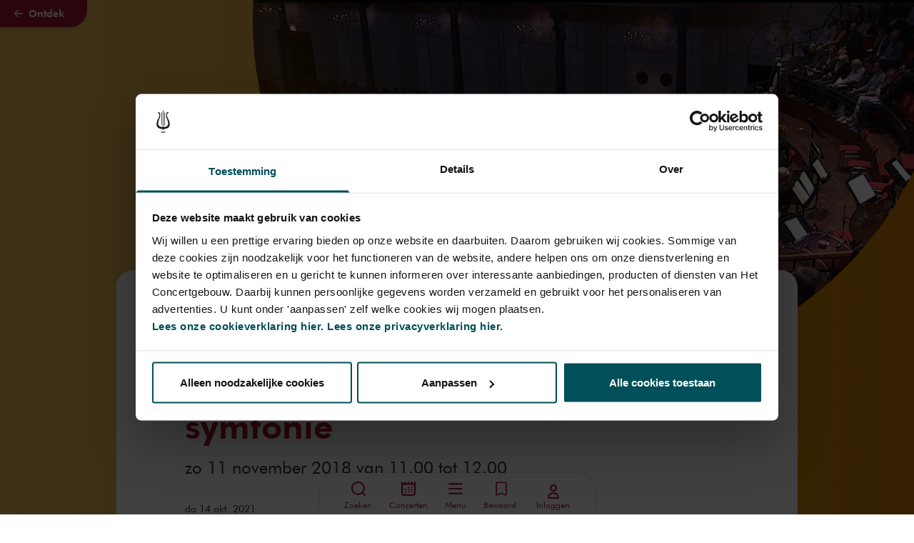

--- FILE ---
content_type: text/html; charset=UTF-8
request_url: https://player.vimeo.com/video/639095341?h=1d50a5c8cf&badge=0&autopause=0&player_id=0&app_id=58479
body_size: 6419
content:
<!DOCTYPE html>
<html lang="en">
<head>
  <meta charset="utf-8">
  <meta name="viewport" content="width=device-width,initial-scale=1,user-scalable=yes">
  
  <link rel="canonical" href="https://player.vimeo.com/video/639095341">
  <meta name="googlebot" content="noindex,indexifembedded">
  
  
  <title>Arctic Philharmonic Orchestra: Tsjaikovski&#39;s Vierde symfonie on Vimeo</title>
  <style>
      body, html, .player, .fallback {
          overflow: hidden;
          width: 100%;
          height: 100%;
          margin: 0;
          padding: 0;
      }
      .fallback {
          
              background-color: transparent;
          
      }
      .player.loading { opacity: 0; }
      .fallback iframe {
          position: fixed;
          left: 0;
          top: 0;
          width: 100%;
          height: 100%;
      }
  </style>
  <link rel="modulepreload" href="https://f.vimeocdn.com/p/4.46.25/js/player.module.js" crossorigin="anonymous">
  <link rel="modulepreload" href="https://f.vimeocdn.com/p/4.46.25/js/vendor.module.js" crossorigin="anonymous">
  <link rel="preload" href="https://f.vimeocdn.com/p/4.46.25/css/player.css" as="style">
</head>

<body>


<div class="vp-placeholder">
    <style>
        .vp-placeholder,
        .vp-placeholder-thumb,
        .vp-placeholder-thumb::before,
        .vp-placeholder-thumb::after {
            position: absolute;
            top: 0;
            bottom: 0;
            left: 0;
            right: 0;
        }
        .vp-placeholder {
            visibility: hidden;
            width: 100%;
            max-height: 100%;
            height: calc(1080 / 1920 * 100vw);
            max-width: calc(1920 / 1080 * 100vh);
            margin: auto;
        }
        .vp-placeholder-carousel {
            display: none;
            background-color: #000;
            position: absolute;
            left: 0;
            right: 0;
            bottom: -60px;
            height: 60px;
        }
    </style>

    

    
        <style>
            .vp-placeholder-thumb {
                overflow: hidden;
                width: 100%;
                max-height: 100%;
                margin: auto;
            }
            .vp-placeholder-thumb::before,
            .vp-placeholder-thumb::after {
                content: "";
                display: block;
                filter: blur(7px);
                margin: 0;
                background: url(https://i.vimeocdn.com/video/1285152657-493e2e7edd1aebd3234f324f558c4d506d37628a7dab295f0?mw=80&q=85) 50% 50% / contain no-repeat;
            }
            .vp-placeholder-thumb::before {
                 
                margin: -30px;
            }
        </style>
    

    <div class="vp-placeholder-thumb"></div>
    <div class="vp-placeholder-carousel"></div>
    <script>function placeholderInit(t,h,d,s,n,o){var i=t.querySelector(".vp-placeholder"),v=t.querySelector(".vp-placeholder-thumb");if(h){var p=function(){try{return window.self!==window.top}catch(a){return!0}}(),w=200,y=415,r=60;if(!p&&window.innerWidth>=w&&window.innerWidth<y){i.style.bottom=r+"px",i.style.maxHeight="calc(100vh - "+r+"px)",i.style.maxWidth="calc("+n+" / "+o+" * (100vh - "+r+"px))";var f=t.querySelector(".vp-placeholder-carousel");f.style.display="block"}}if(d){var e=new Image;e.onload=function(){var a=n/o,c=e.width/e.height;if(c<=.95*a||c>=1.05*a){var l=i.getBoundingClientRect(),g=l.right-l.left,b=l.bottom-l.top,m=window.innerWidth/g*100,x=window.innerHeight/b*100;v.style.height="calc("+e.height+" / "+e.width+" * "+m+"vw)",v.style.maxWidth="calc("+e.width+" / "+e.height+" * "+x+"vh)"}i.style.visibility="visible"},e.src=s}else i.style.visibility="visible"}
</script>
    <script>placeholderInit(document,  false ,  true , "https://i.vimeocdn.com/video/1285152657-493e2e7edd1aebd3234f324f558c4d506d37628a7dab295f0?mw=80\u0026q=85",  1920 ,  1080 );</script>
</div>

<div id="player" class="player"></div>
<script>window.playerConfig = {"cdn_url":"https://f.vimeocdn.com","vimeo_api_url":"api.vimeo.com","request":{"files":{"dash":{"cdns":{"akfire_interconnect_quic":{"avc_url":"https://vod-adaptive-ak.vimeocdn.com/exp=1768843994~acl=%2F7d844f6d-aaad-4080-9832-a57884030cf3%2Fpsid%3Dec66e2bc28c8b125478de54925d86bf45d6c70a55b9b8f75ef02611e90b146fc%2F%2A~hmac=81468f467484c4922f78be28f59fd96acc282d4160c16d6ff3b088b45a159938/7d844f6d-aaad-4080-9832-a57884030cf3/psid=ec66e2bc28c8b125478de54925d86bf45d6c70a55b9b8f75ef02611e90b146fc/v2/playlist/av/primary/playlist.json?omit=av1-hevc\u0026pathsig=8c953e4f~sj0Ykq-bZP_WnmZRACMtrQG54NUYYIYGIQlkRLkc1TQ\u0026r=dXM%3D\u0026rh=2pxSwt","origin":"gcs","url":"https://vod-adaptive-ak.vimeocdn.com/exp=1768843994~acl=%2F7d844f6d-aaad-4080-9832-a57884030cf3%2Fpsid%3Dec66e2bc28c8b125478de54925d86bf45d6c70a55b9b8f75ef02611e90b146fc%2F%2A~hmac=81468f467484c4922f78be28f59fd96acc282d4160c16d6ff3b088b45a159938/7d844f6d-aaad-4080-9832-a57884030cf3/psid=ec66e2bc28c8b125478de54925d86bf45d6c70a55b9b8f75ef02611e90b146fc/v2/playlist/av/primary/playlist.json?pathsig=8c953e4f~sj0Ykq-bZP_WnmZRACMtrQG54NUYYIYGIQlkRLkc1TQ\u0026r=dXM%3D\u0026rh=2pxSwt"},"fastly_skyfire":{"avc_url":"https://skyfire.vimeocdn.com/1768843994-0x5c1d5e9159a5ca5e9dcc996f9a730f99bc61a67f/7d844f6d-aaad-4080-9832-a57884030cf3/psid=ec66e2bc28c8b125478de54925d86bf45d6c70a55b9b8f75ef02611e90b146fc/v2/playlist/av/primary/playlist.json?omit=av1-hevc\u0026pathsig=8c953e4f~sj0Ykq-bZP_WnmZRACMtrQG54NUYYIYGIQlkRLkc1TQ\u0026r=dXM%3D\u0026rh=2pxSwt","origin":"gcs","url":"https://skyfire.vimeocdn.com/1768843994-0x5c1d5e9159a5ca5e9dcc996f9a730f99bc61a67f/7d844f6d-aaad-4080-9832-a57884030cf3/psid=ec66e2bc28c8b125478de54925d86bf45d6c70a55b9b8f75ef02611e90b146fc/v2/playlist/av/primary/playlist.json?pathsig=8c953e4f~sj0Ykq-bZP_WnmZRACMtrQG54NUYYIYGIQlkRLkc1TQ\u0026r=dXM%3D\u0026rh=2pxSwt"}},"default_cdn":"akfire_interconnect_quic","separate_av":true,"streams":[{"profile":"139","id":"611581d8-ec56-4757-bcac-75b7b5d405ae","fps":25,"quality":"240p"},{"profile":"165","id":"79ced258-e09e-4ac4-a5c3-f54225f87f42","fps":25,"quality":"540p"},{"profile":"174","id":"80caf511-aecf-4e3b-9415-5c19ebd77ce2","fps":25,"quality":"720p"},{"profile":"175","id":"4bf235a3-25c6-4905-9ada-57d3777efac0","fps":25,"quality":"1080p"},{"profile":"164","id":"50f7df03-6a98-43c5-8e6e-37c3638467ef","fps":25,"quality":"360p"}],"streams_avc":[{"profile":"139","id":"611581d8-ec56-4757-bcac-75b7b5d405ae","fps":25,"quality":"240p"},{"profile":"165","id":"79ced258-e09e-4ac4-a5c3-f54225f87f42","fps":25,"quality":"540p"},{"profile":"174","id":"80caf511-aecf-4e3b-9415-5c19ebd77ce2","fps":25,"quality":"720p"},{"profile":"175","id":"4bf235a3-25c6-4905-9ada-57d3777efac0","fps":25,"quality":"1080p"},{"profile":"164","id":"50f7df03-6a98-43c5-8e6e-37c3638467ef","fps":25,"quality":"360p"}]},"hls":{"cdns":{"akfire_interconnect_quic":{"avc_url":"https://vod-adaptive-ak.vimeocdn.com/exp=1768843994~acl=%2F7d844f6d-aaad-4080-9832-a57884030cf3%2Fpsid%3Dec66e2bc28c8b125478de54925d86bf45d6c70a55b9b8f75ef02611e90b146fc%2F%2A~hmac=81468f467484c4922f78be28f59fd96acc282d4160c16d6ff3b088b45a159938/7d844f6d-aaad-4080-9832-a57884030cf3/psid=ec66e2bc28c8b125478de54925d86bf45d6c70a55b9b8f75ef02611e90b146fc/v2/playlist/av/primary/playlist.m3u8?omit=av1-hevc-opus\u0026pathsig=8c953e4f~zA7wfgtMy5vU97sqiLl5sp3xDnO9qcTzf4EdcRUx3pA\u0026r=dXM%3D\u0026rh=2pxSwt\u0026sf=fmp4","origin":"gcs","url":"https://vod-adaptive-ak.vimeocdn.com/exp=1768843994~acl=%2F7d844f6d-aaad-4080-9832-a57884030cf3%2Fpsid%3Dec66e2bc28c8b125478de54925d86bf45d6c70a55b9b8f75ef02611e90b146fc%2F%2A~hmac=81468f467484c4922f78be28f59fd96acc282d4160c16d6ff3b088b45a159938/7d844f6d-aaad-4080-9832-a57884030cf3/psid=ec66e2bc28c8b125478de54925d86bf45d6c70a55b9b8f75ef02611e90b146fc/v2/playlist/av/primary/playlist.m3u8?omit=opus\u0026pathsig=8c953e4f~zA7wfgtMy5vU97sqiLl5sp3xDnO9qcTzf4EdcRUx3pA\u0026r=dXM%3D\u0026rh=2pxSwt\u0026sf=fmp4"},"fastly_skyfire":{"avc_url":"https://skyfire.vimeocdn.com/1768843994-0x5c1d5e9159a5ca5e9dcc996f9a730f99bc61a67f/7d844f6d-aaad-4080-9832-a57884030cf3/psid=ec66e2bc28c8b125478de54925d86bf45d6c70a55b9b8f75ef02611e90b146fc/v2/playlist/av/primary/playlist.m3u8?omit=av1-hevc-opus\u0026pathsig=8c953e4f~zA7wfgtMy5vU97sqiLl5sp3xDnO9qcTzf4EdcRUx3pA\u0026r=dXM%3D\u0026rh=2pxSwt\u0026sf=fmp4","origin":"gcs","url":"https://skyfire.vimeocdn.com/1768843994-0x5c1d5e9159a5ca5e9dcc996f9a730f99bc61a67f/7d844f6d-aaad-4080-9832-a57884030cf3/psid=ec66e2bc28c8b125478de54925d86bf45d6c70a55b9b8f75ef02611e90b146fc/v2/playlist/av/primary/playlist.m3u8?omit=opus\u0026pathsig=8c953e4f~zA7wfgtMy5vU97sqiLl5sp3xDnO9qcTzf4EdcRUx3pA\u0026r=dXM%3D\u0026rh=2pxSwt\u0026sf=fmp4"}},"default_cdn":"akfire_interconnect_quic","separate_av":true}},"file_codecs":{"av1":[],"avc":["611581d8-ec56-4757-bcac-75b7b5d405ae","79ced258-e09e-4ac4-a5c3-f54225f87f42","80caf511-aecf-4e3b-9415-5c19ebd77ce2","4bf235a3-25c6-4905-9ada-57d3777efac0","50f7df03-6a98-43c5-8e6e-37c3638467ef"],"hevc":{"dvh1":[],"hdr":[],"sdr":[]}},"lang":"en","referrer":"https://www.concertgebouw.nl/ontdek/livestream-arctic-philharmonic-orchestra-tsjaikovskis-vierde-symfonie","cookie_domain":".vimeo.com","signature":"edd747ceece45aa27f94401c9dc8edd6","timestamp":1768827622,"expires":16372,"thumb_preview":{"url":"https://videoapi-sprites.vimeocdn.com/video-sprites/image/5e44ac76-07f1-42ff-9f9e-c4e5fa08f179.0.jpeg?ClientID=sulu\u0026Expires=1768831220\u0026Signature=27846cf42fdd86fc8503a8342ad6f531ef67bef2","height":2640,"width":4686,"frame_height":240,"frame_width":426,"columns":11,"frames":120},"currency":"USD","session":"4754dadf4fae5657c87fab62e212a994ef4aea401768827622","cookie":{"volume":1,"quality":null,"hd":0,"captions":null,"transcript":null,"captions_styles":{"color":null,"fontSize":null,"fontFamily":null,"fontOpacity":null,"bgOpacity":null,"windowColor":null,"windowOpacity":null,"bgColor":null,"edgeStyle":null},"audio_language":null,"audio_kind":null,"qoe_survey_vote":0},"build":{"backend":"31e9776","js":"4.46.25"},"urls":{"js":"https://f.vimeocdn.com/p/4.46.25/js/player.js","js_base":"https://f.vimeocdn.com/p/4.46.25/js","js_module":"https://f.vimeocdn.com/p/4.46.25/js/player.module.js","js_vendor_module":"https://f.vimeocdn.com/p/4.46.25/js/vendor.module.js","locales_js":{"de-DE":"https://f.vimeocdn.com/p/4.46.25/js/player.de-DE.js","en":"https://f.vimeocdn.com/p/4.46.25/js/player.js","es":"https://f.vimeocdn.com/p/4.46.25/js/player.es.js","fr-FR":"https://f.vimeocdn.com/p/4.46.25/js/player.fr-FR.js","ja-JP":"https://f.vimeocdn.com/p/4.46.25/js/player.ja-JP.js","ko-KR":"https://f.vimeocdn.com/p/4.46.25/js/player.ko-KR.js","pt-BR":"https://f.vimeocdn.com/p/4.46.25/js/player.pt-BR.js","zh-CN":"https://f.vimeocdn.com/p/4.46.25/js/player.zh-CN.js"},"ambisonics_js":"https://f.vimeocdn.com/p/external/ambisonics.min.js","barebone_js":"https://f.vimeocdn.com/p/4.46.25/js/barebone.js","chromeless_js":"https://f.vimeocdn.com/p/4.46.25/js/chromeless.js","three_js":"https://f.vimeocdn.com/p/external/three.rvimeo.min.js","vuid_js":"https://f.vimeocdn.com/js_opt/modules/utils/vuid.min.js","hive_sdk":"https://f.vimeocdn.com/p/external/hive-sdk.js","hive_interceptor":"https://f.vimeocdn.com/p/external/hive-interceptor.js","proxy":"https://player.vimeo.com/static/proxy.html","css":"https://f.vimeocdn.com/p/4.46.25/css/player.css","chromeless_css":"https://f.vimeocdn.com/p/4.46.25/css/chromeless.css","fresnel":"https://arclight.vimeo.com/add/player-stats","player_telemetry_url":"https://arclight.vimeo.com/player-events","telemetry_base":"https://lensflare.vimeo.com"},"flags":{"plays":1,"dnt":0,"autohide_controls":0,"preload_video":"metadata_on_hover","qoe_survey_forced":0,"ai_widget":0,"ecdn_delta_updates":0,"disable_mms":0,"check_clip_skipping_forward":0},"country":"US","client":{"ip":"3.141.153.110"},"ab_tests":{"cross_origin_texttracks":{"group":"variant","track":false,"data":null}},"atid":"3264357299.1768827622","ai_widget_signature":"0848be0cfa0547dbe6787693eb3e3494d2bc25700226c954f54759fc1b0bd9bc_1768831222","config_refresh_url":"https://player.vimeo.com/video/639095341/config/request?atid=3264357299.1768827622\u0026expires=16372\u0026referrer=https%3A%2F%2Fwww.concertgebouw.nl%2Fontdek%2Flivestream-arctic-philharmonic-orchestra-tsjaikovskis-vierde-symfonie\u0026session=4754dadf4fae5657c87fab62e212a994ef4aea401768827622\u0026signature=edd747ceece45aa27f94401c9dc8edd6\u0026time=1768827622\u0026v=1"},"player_url":"player.vimeo.com","video":{"id":639095341,"title":"Arctic Philharmonic Orchestra: Tsjaikovski's Vierde symfonie","width":1920,"height":1080,"duration":4093,"url":"","share_url":"https://vimeo.com/639095341","embed_code":"\u003ciframe title=\"vimeo-player\" src=\"https://player.vimeo.com/video/639095341?h=1d50a5c8cf\" width=\"640\" height=\"360\" frameborder=\"0\" referrerpolicy=\"strict-origin-when-cross-origin\" allow=\"autoplay; fullscreen; picture-in-picture; clipboard-write; encrypted-media; web-share\"   allowfullscreen\u003e\u003c/iframe\u003e","default_to_hd":0,"privacy":"disable","embed_permission":"public","thumbnail_url":"https://i.vimeocdn.com/video/1285152657-493e2e7edd1aebd3234f324f558c4d506d37628a7dab295f0","owner":{"id":72796670,"name":"Het Concertgebouw","img":"https://i.vimeocdn.com/portrait/46847944_60x60?sig=4e99d57fc2ea69e1f6fb09206c8bc721822ce7b2ccd3aa3d4371efb7935f056b\u0026v=1\u0026region=us","img_2x":"https://i.vimeocdn.com/portrait/46847944_60x60?sig=4e99d57fc2ea69e1f6fb09206c8bc721822ce7b2ccd3aa3d4371efb7935f056b\u0026v=1\u0026region=us","url":"https://vimeo.com/user72796670","account_type":"live_premium"},"spatial":0,"live_event":null,"version":{"current":null,"available":[{"id":323643116,"file_id":2928869406,"is_current":true}]},"unlisted_hash":null,"rating":{"id":3},"fps":25,"bypass_token":"eyJ0eXAiOiJKV1QiLCJhbGciOiJIUzI1NiJ9.eyJjbGlwX2lkIjo2MzkwOTUzNDEsImV4cCI6MTc2ODg0NDAzMn0.tXgKZxxNEWyogHH59EE4Tfx3b2M7ChzdDJiWKeU-SrM","channel_layout":"stereo","ai":0,"locale":""},"user":{"id":0,"team_id":0,"team_origin_user_id":0,"account_type":"none","liked":0,"watch_later":0,"owner":0,"mod":0,"logged_in":0,"private_mode_enabled":0,"vimeo_api_client_token":"eyJhbGciOiJIUzI1NiIsInR5cCI6IkpXVCJ9.eyJzZXNzaW9uX2lkIjoiNDc1NGRhZGY0ZmFlNTY1N2M4N2ZhYjYyZTIxMmE5OTRlZjRhZWE0MDE3Njg4Mjc2MjIiLCJleHAiOjE3Njg4NDM5OTQsImFwcF9pZCI6MTE4MzU5LCJzY29wZXMiOiJwdWJsaWMgc3RhdHMifQ.2k_C7ZxhPHT17HVoFAoJJKRD5ITZZO2HIMjLRFHZ1EY"},"view":1,"vimeo_url":"vimeo.com","embed":{"audio_track":"","autoplay":0,"autopause":0,"dnt":0,"editor":0,"keyboard":1,"log_plays":1,"loop":0,"muted":0,"on_site":0,"texttrack":"","transparent":1,"outro":"videos","playsinline":1,"quality":null,"player_id":"0","api":null,"app_id":"58479","color":"00adef","color_one":"000000","color_two":"00adef","color_three":"ffffff","color_four":"000000","context":"embed.main","settings":{"auto_pip":1,"badge":0,"byline":0,"collections":0,"color":0,"force_color_one":0,"force_color_two":0,"force_color_three":0,"force_color_four":0,"embed":1,"fullscreen":1,"like":1,"logo":1,"playbar":1,"portrait":0,"pip":1,"share":1,"spatial_compass":0,"spatial_label":0,"speed":1,"title":0,"volume":1,"watch_later":0,"watch_full_video":1,"controls":1,"airplay":1,"audio_tracks":1,"chapters":1,"chromecast":1,"cc":1,"transcript":1,"quality":1,"play_button_position":0,"ask_ai":0,"skipping_forward":1,"debug_payload_collection_policy":"default"},"create_interactive":{"has_create_interactive":false,"viddata_url":""},"min_quality":null,"max_quality":null,"initial_quality":null,"prefer_mms":1}}</script>
<script>const fullscreenSupported="exitFullscreen"in document||"webkitExitFullscreen"in document||"webkitCancelFullScreen"in document||"mozCancelFullScreen"in document||"msExitFullscreen"in document||"webkitEnterFullScreen"in document.createElement("video");var isIE=checkIE(window.navigator.userAgent),incompatibleBrowser=!fullscreenSupported||isIE;window.noModuleLoading=!1,window.dynamicImportSupported=!1,window.cssLayersSupported=typeof CSSLayerBlockRule<"u",window.isInIFrame=function(){try{return window.self!==window.top}catch(e){return!0}}(),!window.isInIFrame&&/twitter/i.test(navigator.userAgent)&&window.playerConfig.video.url&&(window.location=window.playerConfig.video.url),window.playerConfig.request.lang&&document.documentElement.setAttribute("lang",window.playerConfig.request.lang),window.loadScript=function(e){var n=document.getElementsByTagName("script")[0];n&&n.parentNode?n.parentNode.insertBefore(e,n):document.head.appendChild(e)},window.loadVUID=function(){if(!window.playerConfig.request.flags.dnt&&!window.playerConfig.embed.dnt){window._vuid=[["pid",window.playerConfig.request.session]];var e=document.createElement("script");e.async=!0,e.src=window.playerConfig.request.urls.vuid_js,window.loadScript(e)}},window.loadCSS=function(e,n){var i={cssDone:!1,startTime:new Date().getTime(),link:e.createElement("link")};return i.link.rel="stylesheet",i.link.href=n,e.getElementsByTagName("head")[0].appendChild(i.link),i.link.onload=function(){i.cssDone=!0},i},window.loadLegacyJS=function(e,n){if(incompatibleBrowser){var i=e.querySelector(".vp-placeholder");i&&i.parentNode&&i.parentNode.removeChild(i);let a=`/video/${window.playerConfig.video.id}/fallback`;window.playerConfig.request.referrer&&(a+=`?referrer=${window.playerConfig.request.referrer}`),n.innerHTML=`<div class="fallback"><iframe title="unsupported message" src="${a}" frameborder="0"></iframe></div>`}else{n.className="player loading";var t=window.loadCSS(e,window.playerConfig.request.urls.css),r=e.createElement("script"),o=!1;r.src=window.playerConfig.request.urls.js,window.loadScript(r),r["onreadystatechange"in r?"onreadystatechange":"onload"]=function(){!o&&(!this.readyState||this.readyState==="loaded"||this.readyState==="complete")&&(o=!0,playerObject=new VimeoPlayer(n,window.playerConfig,t.cssDone||{link:t.link,startTime:t.startTime}))},window.loadVUID()}};function checkIE(e){e=e&&e.toLowerCase?e.toLowerCase():"";function n(r){return r=r.toLowerCase(),new RegExp(r).test(e);return browserRegEx}var i=n("msie")?parseFloat(e.replace(/^.*msie (\d+).*$/,"$1")):!1,t=n("trident")?parseFloat(e.replace(/^.*trident\/(\d+)\.(\d+).*$/,"$1.$2"))+4:!1;return i||t}
</script>
<script nomodule>
  window.noModuleLoading = true;
  var playerEl = document.getElementById('player');
  window.loadLegacyJS(document, playerEl);
</script>
<script type="module">try{import("").catch(()=>{})}catch(t){}window.dynamicImportSupported=!0;
</script>
<script type="module">if(!window.dynamicImportSupported||!window.cssLayersSupported){if(!window.noModuleLoading){window.noModuleLoading=!0;var playerEl=document.getElementById("player");window.loadLegacyJS(document,playerEl)}var moduleScriptLoader=document.getElementById("js-module-block");moduleScriptLoader&&moduleScriptLoader.parentElement.removeChild(moduleScriptLoader)}
</script>
<script type="module" id="js-module-block">if(!window.noModuleLoading&&window.dynamicImportSupported&&window.cssLayersSupported){const n=document.getElementById("player"),e=window.loadCSS(document,window.playerConfig.request.urls.css);import(window.playerConfig.request.urls.js_module).then(function(o){new o.VimeoPlayer(n,window.playerConfig,e.cssDone||{link:e.link,startTime:e.startTime}),window.loadVUID()}).catch(function(o){throw/TypeError:[A-z ]+import[A-z ]+module/gi.test(o)&&window.loadLegacyJS(document,n),o})}
</script>

<script type="application/ld+json">{"embedUrl":"https://player.vimeo.com/video/639095341?h=1d50a5c8cf","thumbnailUrl":"https://i.vimeocdn.com/video/1285152657-493e2e7edd1aebd3234f324f558c4d506d37628a7dab295f0?f=webp","name":"Arctic Philharmonic Orchestra: Tsjaikovski's Vierde symfonie","description":"This is \"Arctic Philharmonic Orchestra: Tsjaikovski's Vierde symfonie\" by \"Het Concertgebouw\" on Vimeo, the home for high quality videos and the people who love them.","duration":"PT4093S","uploadDate":"2021-10-26T09:16:02-04:00","@context":"https://schema.org/","@type":"VideoObject"}</script>

</body>
</html>


--- FILE ---
content_type: image/svg+xml
request_url: https://www.concertgebouw.nl/images/mask/MaskVisual9.svg
body_size: 76
content:
<svg width="750" height="480" xmlns="http://www.w3.org/2000/svg" stroke="null" role="presentation">
 <g stroke="null">
  <ellipse stroke="#000" fill="#000000" cx="406.49999" cy="26.49999" id="svg_3" rx="380" ry="380" stroke-width="0"/>
 </g>
</svg>


--- FILE ---
content_type: application/javascript; charset=UTF-8
request_url: https://www.concertgebouw.nl/_nuxt/205b3f1.js
body_size: 19250
content:
(window.webpackJsonp=window.webpackJsonp||[]).push([[218,14,48,57,78,81,110,111,112,114,116,118,119,125,135,136,168,170,171,172,173,174,175,176,179,180,182,183,184,185,186,187,193,194],{1001:function(e,t,r){"use strict";r.r(t);r(9),r(30);var l=r(0),o=r(222),n=r.n(o),c=Object(l.b)({props:{title:{type:String,required:!1,default:void 0},subtitle:{type:String,required:!1,default:void 0},entries:{type:Array,required:!0},colorTheme:{type:String,required:!1,default:void 0}},setup:function(){return{get:n.a}}}),d=r(4),component=Object(d.a)(c,(function(){var e=this,t=e._self._c;e._self._setupProxy;return t("section",{class:{"border-t border-white border-solid pt-4 lg:pt-6":"violet"===e.colorTheme}},[e.title||e.subtitle?t("div",{staticClass:"mb-4 lg:mb-6"},[e.title?t("h3",{staticClass:"text-2xl md:text-3xl font-semibold leading-tight",class:{"mb-1":e.subtitle,"text-white xl:text-4xl":"violet"===e.colorTheme,"text-app-primary-1-red--torch":"violet"!==e.colorTheme}},[e._v("\n      "+e._s(e.title)+"\n    ")]):e._e(),e._v(" "),e.subtitle?t("p",{staticClass:"hidden sm:block"},[e._v("\n      "+e._s(e.subtitle)+"\n    ")]):e._e()]):e._e(),e._v(" "),t("ul",{staticClass:"grid grid-cols-1 sm:grid-cols-2 lg:grid-cols-3 gap-4 sm:gap-5 lg:gap-8"},e._l(e.entries,(function(r,l){return t("li",{key:l,staticClass:"flex"},["violet"===e.colorTheme&&r.title?t("MoleculeCardCover",{key:"card_"+l,attrs:{title:r.title,subtitle:r.subtitle,image:r.image,url:r.url,"icon-left":r.isPreludiumContent?"app-preludium":"","icon-right":e.get(r,"icon.slug"),size:"small",theme:e.colorTheme}}):r.title?t("MoleculeCardOverview",{key:"card_"+l,attrs:{title:r.title,subtitle:r.subtitle,image:r.image,url:r.url}}):e._e()],1)})),0)])}),[],!1,null,null,null);t.default=component.exports;installComponents(component,{MoleculeCardCover:r(965).default,MoleculeCardOverview:r(986).default})},1002:function(e,t,r){"use strict";r.r(t);var l=r(4),component=Object(l.a)({},(function(){var e=this._self._c;return e("svg",{attrs:{xmlns:"http://www.w3.org/2000/svg",viewBox:"0 0 24 24",role:"graphics-symbol"}},[e("path",{attrs:{fill:"currentColor",d:"M18.3.4c.3.3.4.7.4 1.1s-.2.8-.4 1.1L8.9 12l9.4 9.4c.3.3.4.7.4 1.1 0 .4-.2.8-.4 1-.3.3-.7.4-1 .4-.4 0-.8-.1-1.1-.4L5.7 13.1c-.3-.3-.4-.7-.4-1.1 0-.4.2-.8.4-1.1L16.2.4c.3-.2.7-.4 1.1-.4.4 0 .7.2 1 .4z"}})])}),[],!1,null,null,null);t.default=component.exports},1005:function(e,t,r){"use strict";r.r(t);var l=r(0),o=Object(l.b)({props:{videoCode:{type:String,required:!0},subtitle:{type:String,required:!1,default:void 0}}}),n=r(4),component=Object(n.a)(o,(function(){var e=this,t=e._self._c;e._self._setupProxy;return t("figure",{staticClass:"flex flex-col w-full bg-white shadow-md rounded-br-3xl rounded-3xl overflow-hidden hover:shadow-none transform transition duration-200"},[t("div",{staticClass:"w-full aspect-w-16 aspect-h-9",class:{"rounded-br-3xl rounded-bl-3xl":!e.subtitle},domProps:{innerHTML:e._s(e.videoCode)}}),e._v(" "),e.subtitle?t("h6",{staticClass:"bg-white text-xs sm:text-base py-3 px-4 sm:py-4 md:px-12 leading-tight"},[e._v(e._s(e.subtitle))]):e._e()])}),[],!1,null,null,null);t.default=component.exports},1007:function(e,t,r){"use strict";r.r(t);r(14),r(43),r(9),r(23);var l=r(0),o=Object(l.b)({props:{items:{type:Array,required:!0},colorTheme:{type:String,required:!1,default:void 0}},setup:function(e){return{groupedList:Object(l.a)((function(){var t=[],r=-1;return e.items.forEach((function(e){(e.foldoutTitle||0===t.length)&&(r++,t[r]={title:e.foldoutTitle?e.foldoutTitle:null,items:[]}),t[r].items.push(e)})),t}))}}}),n=r(4),component=Object(n.a)(o,(function(){var e=this,t=e._self._c;e._self._setupProxy;return e.groupedList.length?t("ul",{class:{"flex flex-col gap-y-10 md:gap-y-16":e.groupedList.length>1}},[1!==e.groupedList.length||e.groupedList[0].title?e._l(e.groupedList,(function(r,l){return t("li",{key:l},[r.title?t("AtomHeadingContentItem",{attrs:{title:r.title}}):e._e(),e._v(" "),t("ul",e._l(r.items,(function(r,l){return t("li",{key:l},[t("MoleculeFoldoutItem",{staticClass:"border-t md:border-t-2 border-solid border-app-primary-grey--black-squeeze",class:{"border-b md:border-b-2":l+1===e.items.length},attrs:{when:r.date?new Date(r.date):void 0,label:r.label,"color-theme":e.colorTheme,description:r.description,anchor:r.anchorId?r.anchorId:void 0}})],1)})),0)],1)})):e._l(e.groupedList[0].items,(function(r,l){return t("li",{key:l},[t("MoleculeFoldoutItem",{staticClass:"border-t md:border-t-2 border-solid border-app-primary-grey--black-squeeze",class:{"border-b md:border-b-2":l+1===e.items.length},attrs:{when:r.date?new Date(r.date):void 0,label:r.label,"color-theme":e.colorTheme,description:r.description,anchor:r.anchorId?r.anchorId:void 0}})],1)}))],2):e._e()}),[],!1,null,null,null);t.default=component.exports;installComponents(component,{AtomHeadingContentItem:r(1003).default,MoleculeFoldoutItem:r(996).default})},1009:function(e,t,r){"use strict";r.d(t,"b",(function(){return d})),r.d(t,"a",(function(){return m}));r(14),r(43),r(59),r(54),r(38),r(39),r(9),r(21),r(46),r(27),r(66),r(30),r(28);var l=regeneratorRuntime.mark(c);function o(e,t){var r="undefined"!=typeof Symbol&&e[Symbol.iterator]||e["@@iterator"];if(!r){if(Array.isArray(e)||(r=function(e,t){if(!e)return;if("string"==typeof e)return n(e,t);var r=Object.prototype.toString.call(e).slice(8,-1);"Object"===r&&e.constructor&&(r=e.constructor.name);if("Map"===r||"Set"===r)return Array.from(e);if("Arguments"===r||/^(?:Ui|I)nt(?:8|16|32)(?:Clamped)?Array$/.test(r))return n(e,t)}(e))||t&&e&&"number"==typeof e.length){r&&(e=r);var i=0,l=function(){};return{s:l,n:function(){return i>=e.length?{done:!0}:{done:!1,value:e[i++]}},e:function(e){throw e},f:l}}throw new TypeError("Invalid attempt to iterate non-iterable instance.\nIn order to be iterable, non-array objects must have a [Symbol.iterator]() method.")}var o,c=!0,d=!1;return{s:function(){r=r.call(e)},n:function(){var e=r.next();return c=e.done,e},e:function(e){d=!0,o=e},f:function(){try{c||null==r.return||r.return()}finally{if(d)throw o}}}}function n(e,t){(null==t||t>e.length)&&(t=e.length);for(var i=0,r=new Array(t);i<t;i++)r[i]=e[i];return r}function c(e,t){var r,n,c,d,m,f,v,h;return regeneratorRuntime.wrap((function(l){for(;;)switch(l.prev=l.next){case 0:r=null,n=o(t),l.prev=2,n.s();case 4:if((c=n.n()).done){l.next=33;break}if(d=c.value,m=e[d.__typename]||{},f=m.groupTypename,v=m.isHeader,h=m.isEntry,!v){l.next=14;break}if(!r){l.next=11;break}return l.next=11,r;case 11:r={__typename:f,header:d,items:[]},l.next=31;break;case 14:if(!h){l.next=25;break}if(!r||r.__typename!==f){l.next=19;break}r.items.push(d),l.next=23;break;case 19:if(!r){l.next=22;break}return l.next=22,r;case 22:r={__typename:f,items:[d]};case 23:l.next=31;break;case 25:if(!r){l.next=29;break}return l.next=28,r;case 28:r=null;case 29:return l.next=31,d;case 31:l.next=4;break;case 33:l.next=38;break;case 35:l.prev=35,l.t0=l.catch(2),n.e(l.t0);case 38:return l.prev=38,n.f(),l.finish(38);case 41:if(!r){l.next=44;break}return l.next=44,r;case 44:case"end":return l.stop()}}),l,null,[[2,35,38,41]])}function d(e){return{groupedItems:Array.from(c({overviewDynamicContent_sectionHeader_BlockType:{groupTypename:"overview_section_entries_group",isHeader:!0},overviewDynamicContent_entry_BlockType:{groupTypename:"overview_section_entries_group",isEntry:!0},dynamicContent_foldout_BlockType:{groupTypename:"foldout_entries_group",isEntry:!0}},e))}}function m(e,t){return!(!e||void 0===e.__typename)&&String(e.__typename).replace(/^(discoveryOverview)?[D|d]ynamicContent_/,"").replace(/_BlockType$/,"")===t}},1016:function(e,t,r){"use strict";r.r(t);r(44);var l=r(0),o=["normal","wide"],n=Object(l.b)({props:{image:{type:Object,required:!0},imageLarge:{type:Object,required:!0},size:{type:String,required:!1,default:"normal",validator:function(e){return o.includes(e)}},subtitle:{type:String,required:!1,default:""}}}),c=r(4),component=Object(c.a)(n,(function(){var e=this,t=e._self._c;e._self._setupProxy;return t("div",{class:{"container z-grid  v-page-section-container-padding":"normal"===e.size,"2xl:container mx-auto":"wide"===e.size}},[t("div",{class:{"z-grid__cols":"normal"===e.size}},[t("div",{staticClass:"overflow-hidden shadow-md",class:{"w-full":"wide"===e.size,"rounded-3xl":"normal"===e.size}},[t("MoleculePicture",{staticClass:"w-full h-full",attrs:{image:"wide"===e.size?e.imageLarge:e.image}}),e._v(" "),e.subtitle?t("h6",{staticClass:"bg-white text-xs sm:text-base py-3 px-4 sm:py-4 md:px-12 leading-tight",class:{"rounded-br-3xl rounded-bl-3xl":"normal"===e.size}},[e._v("\n        "+e._s(e.subtitle)+"\n      ")]):e._e()],1)])])}),[],!1,null,null,null);t.default=component.exports;installComponents(component,{MoleculePicture:r(298).default})},1017:function(e,t,r){"use strict";r.r(t);var l=r(0),o=Object(l.b)({props:{videoCode:{type:String,required:!0},subtitle:{type:String,required:!1,default:void 0}}}),n=r(4),component=Object(n.a)(o,(function(){var e=this,t=e._self._c;e._self._setupProxy;return t("div",{staticClass:"container z-grid v-page-section-container-padding"},[t("div",{staticClass:"z-grid__cols"},[t("MoleculeVideo",{attrs:{"video-code":e.videoCode,subtitle:e.subtitle}})],1)])}),[],!1,null,null,null);t.default=component.exports;installComponents(component,{MoleculeVideo:r(1005).default})},1018:function(e,t,r){"use strict";r.r(t);var l=r(0),o=Object(l.b)({props:{items:{type:Array,required:!0},colorTheme:{type:String,required:!1,default:void 0}}}),n=r(4),component=Object(n.a)(o,(function(){var e=this,t=e._self._c;e._self._setupProxy;return t("div",{staticClass:"container z-grid v-page-section-container-padding"},[t("div",{staticClass:"z-grid__cols"},[e.items.length?t("MoleculeFoldoutList",{attrs:{items:e.items,"color-theme":e.colorTheme}}):e._e()],1)])}),[],!1,null,null,null);t.default=component.exports;installComponents(component,{MoleculeFoldoutList:r(1007).default})},1019:function(e,t,r){"use strict";r.r(t);var l=r(0),o=Object(l.b)({props:{handle:{type:String,required:!0}}}),n=r(4),component=Object(n.a)(o,(function(){var e=this,t=e._self._c;e._self._setupProxy;return t("FormieForm",{attrs:{handle:e.handle,"rounded-full":!0}})}),[],!1,null,null,null);t.default=component.exports;installComponents(component,{FormieForm:r(1055).default})},1020:function(e,t,r){"use strict";r.r(t);var l=r(0),o=Object(l.b)({props:{title:{type:String,required:!0},topLabel:{type:String,required:!1,default:void 0},subLabel:{type:String,required:!1,default:void 0},icon:{type:String,required:!1,default:void 0},image:{type:Object,required:!1,default:void 0},buttonTitle:{type:String,required:!0},buttonUrl:{type:String,required:!0},theme:{type:String,required:!0},type:{type:String,required:!1,default:void 0},isQuestionnairePromo:{type:Boolean,required:!1,default:!1}}}),n=r(4),component=Object(n.a)(o,(function(){var e=this,t=e._self._c;e._self._setupProxy;return t("div",{staticClass:"container z-grid v-page-section-container-padding"},[t("div",{staticClass:"col-span-full xl:col-start-2 xl:col-end-12 2xl:col-start-3 2xl:col-end-11",class:{"lg:col-start-2 lg:col-end-12":"discovery"===e.type}},[t("MoleculeCardBanner",{attrs:{title:e.title,"top-label":e.topLabel,"sub-label":e.subLabel,icon:e.icon,image:e.image,"button-title":e.buttonTitle,"button-url":e.buttonUrl,theme:e.theme,"is-questionnaire-promo":e.isQuestionnairePromo}})],1)])}),[],!1,null,null,null);t.default=component.exports;installComponents(component,{MoleculeCardBanner:r(991).default})},1021:function(e,t,r){"use strict";r.r(t);var l=r(0),o=Object(l.b)({props:{items:{type:Array,required:!0},hideCaptions:{type:Array,required:!1,default:function(){return[]}}},data:function(){return{slickOptions:{arrows:!0,slidesToShow:1,responsive:[{breakpoint:1024,settings:{slidesToShow:1,arrows:!1}}]}}}}),n=r(4),component=Object(n.a)(o,(function(){var e=this,t=e._self._c;e._self._setupProxy;return t("section",{staticClass:"w-full overflow-hidden"},[t("div",{staticClass:"container z-grid v-page-section-container-padding"},[t("slick",{ref:"slick",staticClass:"carousel--redesign relative mb-0 col-span-10 col-start-2",attrs:{options:e.slickOptions}},e._l(e.items,(function(image,i){return t("div",{key:"img".concat(i),staticClass:"rounded-[20px] overflow-hidden"},[image?t("MoleculePicture",{attrs:{image:image,lazy:!1}}):e._e(),e._v(" "),e.hideCaptions[0]?e._e():t("div",{staticClass:"px-6 py-3 text-xs leading-tight bg-white w-full md:px-10 md:py-10 md:text-base",domProps:{innerHTML:e._s(image.title)}})],1)})),0)],1)])}),[],!1,null,null,null);t.default=component.exports;installComponents(component,{MoleculePicture:r(298).default})},1022:function(e,t,r){"use strict";r.r(t);var l=r(0),o=Object(l.b)({props:{items:{type:Array,required:!0},title:{type:String,required:!1,default:void 0},buttonLabel:{type:String,required:!1,default:void 0},buttonUrl:{type:String,required:!1,default:void 0},colorTheme:{type:String,required:!1,default:void 0}}}),n=r(4),component=Object(n.a)(o,(function(){var e=this,t=e._self._c;e._self._setupProxy;return e.items.length?t("section",{staticClass:"mb-4 sm:mb-8 lg:mb-10"},[t("div",{staticClass:"container z-grid v-page-section-container-padding"},[t("div",{staticClass:"col-span-full 2xl:col-start-2 2xl:col-end-12 sm:flex flex-row items-center justify-between leading-none mb-4 sm:mb-6"},[e.title?t("h2",{staticClass:"flex-auto font-semibold leading-tight text-2xl md:text-3xl mb-4 md:mb-6",class:{"text-white":"dark-green"===e.colorTheme||"petrol"===e.colorTheme||"red"===e.colorTheme,"text-app-primary-1-red--torch":"blue"===e.colorTheme||"light-green"===e.colorTheme,"text-app-primary-1-red--fire-brick":"pink"===e.colorTheme}},[e._v("\n        "+e._s(e.title)+"\n      ")]):e._e(),e._v(" "),t("MoleculeButton",{staticClass:"md:hidden",attrs:{url:e.buttonUrl,"enable-icon-left":!1,size:"small"}},[e._v("\n        "+e._s(e.buttonLabel)+"\n      ")]),e._v(" "),t("MoleculeButton",{staticClass:"hidden md:block",attrs:{url:e.buttonUrl,"enable-icon-left":!1,size:"large"}},[e._v("\n        "+e._s(e.buttonLabel)+"\n      ")])],1)]),e._v(" "),t("div",{staticClass:"pb-4 sm:pb-6 border-b border-app-primary-grey--black-squeeze"},[t("MoleculeDiscoveryCarousel",{attrs:{items:e.items,"slides-visible":3}})],1)]):e._e()}),[],!1,null,null,null);t.default=component.exports;installComponents(component,{MoleculeButton:r(297).default,MoleculeDiscoveryCarousel:r(978).default})},1023:function(e,t,r){"use strict";r.r(t);var l=r(3),o=(r(28),r(29),r(91),r(0)),n=r(69),c=r(49),d=Object(o.b)({props:{buttonLabel:{type:String,required:!1,default:void 0},buttonUrl:{type:String,required:!1,default:void 0},colorTheme:{type:String,required:!1,default:void 0},composers:{type:Array,required:!1,default:void 0},eventTypes:{type:Array,required:!1,default:void 0},genres:{type:Array,required:!1,default:void 0},hideSoldOutConcerts:{type:Boolean,required:!1,default:!1},instruments:{type:Array,required:!1,default:void 0},keywords:{type:String,required:!1,default:void 0},maximumItems:{type:Number,required:!1,default:15},organizers:{type:Array,required:!1,default:void 0},rooms:{type:Array,required:!1,default:void 0},searchFromDate:{type:String,required:!1,default:void 0},specials:{type:Array,required:!1,default:void 0},tags:{type:Array,required:!1,default:void 0},title:{type:String,required:!1,default:void 0}},setup:function(e){var t=Object(o.i)([]),r=Object(o.n)(),d=r.app,m=r.$graphqlFetch;return Object(o.o)(Object(l.a)(regeneratorRuntime.mark((function r(){var l,o,f,v,h,x,_,y,w,C,k;return regeneratorRuntime.wrap((function(r){for(;;)switch(r.prev=r.next){case 0:return w={site:"".concat(d.i18n.locale,"Default"),limit:e.maximumItems,gteDate:"gte ".concat(Object(n.d)(e.searchFromDate,Object(n.d)(Object(c.d)("now")))),search:e.keywords,eventTypes:(null===(l=e.eventTypes)||void 0===l?void 0:l.map((function(e){return e.title})))||[],genres:(null===(o=e.genres)||void 0===o?void 0:o.map((function(e){return e.title})))||[],organizers:(null===(f=e.organizers)||void 0===f?void 0:f.map((function(e){return e.title})))||[],composers:(null===(v=e.composers)||void 0===v?void 0:v.map((function(e){return e.title})))||[],instruments:(null===(h=e.instruments)||void 0===h?void 0:h.map((function(e){return e.title})))||[],rooms:(null===(x=e.rooms)||void 0===x?void 0:x.map((function(e){return e.title})))||[],tags:(null===(_=e.tags)||void 0===_?void 0:_.map((function(e){return e.title})))||[],specials:(null===(y=e.specials)||void 0===y?void 0:y.map((function(e){return e.title})))||[],importIconcertStatus:["1e Optie","Bevestigd","Contract uit","Corona","Voor brochure"]},e.hideSoldOutConcerts&&(w.importTixSaleStatus=["NoStatus","FewTickets"]),r.next=4,m({token:"elasticsearch",query:'\n          query matrixSearchEvents(\n            $site: [String]\n            $limit: Int\n            $gteDate: [String]\n            $search: String\n            $eventTypes: [String]\n            $genres: [String]\n            $organizers: [String]\n            $composers: [String]\n            $instruments: [String]\n            $rooms: [String]\n            $tags: [String]\n            $specials: [String]\n            $importIconcertStatus: [String]\n            $importTixSaleStatus: [String]\n          ) {\n            elasticSearch(\n              section: "event"\n              site: $site\n              eventDateRange: $gteDate\n              search: $search\n              eventTypeFacet: $eventTypes\n              genresFacet: $genres\n              organizerFacet: $organizers\n              composersFacet: $composers\n              instrumentsFacet: $instruments\n              roomFacet: $rooms\n              tagFacet: $tags\n              specialsFacet: $specials\n              importIconcertStatusFacet: $importIconcertStatus\n              importTixSaleStatusTextFacet: $importTixSaleStatus\n              orderBy: ["eventDate ASC", "room ASC"]\n            ) {\n              hits(limit: $limit) {\n                uri\n              }\n            }\n          }\n        ',variables:w});case 4:C=r.sent,k=C.elasticSearch,t.value=k.hits.map((function(e){return e.uri}));case 7:case"end":return r.stop()}}),r)})))),{uris:t}}}),m=r(4),component=Object(m.a)(d,(function(){var e=this,t=e._self._c;e._self._setupProxy;return t("MoleculeMatrixEvents",{attrs:{uris:e.uris,title:e.title,"button-label":e.buttonLabel,"button-url":e.buttonUrl,"color-theme":e.colorTheme}})}),[],!1,null,null,null);t.default=component.exports;installComponents(component,{MoleculeMatrixEvents:r(988).default})},1024:function(e,t,r){"use strict";r.r(t);r(14),r(43),r(26);var l=r(0),o=Object(l.b)({props:{description:{type:String,required:!0},backgroundColor:{type:String,required:!1,default:"bg-white"},colorTheme:{type:String,required:!1,default:void 0},mobileTheme:{type:String,required:!1,default:void 0}}}),n=r(4),component=Object(n.a)(o,(function(){var e=this,t=e._self._c;e._self._setupProxy;return t("div",{staticClass:"container z-grid v-page-section-container-padding-wide-screens",class:"t-"+e.colorTheme},[t("div",{staticClass:"z-grid__cols z-grid__content sm:rounded-3xl",class:e.backgroundColor},[t("div",{staticClass:"prose prose--app",class:e.mobileTheme?"prose--app--".concat(e.mobileTheme," sm:prose--app--").concat(e.colorTheme):"prose--app--".concat(e.colorTheme),domProps:{innerHTML:e._s(e.description)}})])])}),[],!1,null,null,null);t.default=component.exports},1025:function(e,t,r){"use strict";r.r(t);r(9),r(30),r(91);var l=r(0),o=r(971),n=Object(l.b)({props:{label:{type:String,required:!1,default:void 0},slidesVisible:{type:Number,required:!1,default:2},portrait:{type:Boolean,required:!1,default:!1},entries:{type:Array,required:!0},buttonTitle:{type:String,required:!1,default:void 0},buttonUrl:{type:String,required:!1,default:void 0},shelfBorder:{type:Boolean,required:!1,default:!0}},setup:function(){return{breakpointsList:o.a}}}),c=r(4),component=Object(c.a)(n,(function(){var e=this,t=e._self._c;e._self._setupProxy;return t("section",[t("div",{staticClass:"container z-grid v-page-section-container-padding"},[e.label?t("div",{staticClass:"col-span-full 2xl:col-start-2 2xl:col-end-12 sm:flex flex-row items-center justify-between leading-none mb-4 sm:mb-6"},[t("h2",{staticClass:"flex-auto text-xl sm:text-2xl lg:text-3xl font-semibold text-app-primary-1-red--fire-brick",class:{"mb-2 sm:mb-0":e.buttonUrl}},[e._v(e._s(e.label))]),e._v(" "),e.buttonUrl?t("MoleculeButton",{staticClass:"md:hidden",attrs:{url:e.buttonUrl,"enable-icon-left":!1,size:"small"}},[e._v("\n        "+e._s(e.buttonTitle)+"\n      ")]):e._e(),e._v(" "),e.buttonUrl?t("MoleculeButton",{staticClass:"hidden md:block",attrs:{url:e.buttonUrl,"enable-icon-left":!1,size:"large"}},[e._v("\n        "+e._s(e.buttonTitle)+"\n      ")]):e._e()],1):e._e()]),e._v(" "),t("div",{class:{"pb-4 sm:pb-6 border-b border-app-primary-grey--black-squeeze":e.shelfBorder}},[t("MoleculeDiscoveryCarousel",{attrs:{items:e.entries,"slides-visible":e.slidesVisible,portrait:e.portrait}})],1)])}),[],!1,null,null,null);t.default=component.exports;installComponents(component,{MoleculeButton:r(297).default,MoleculeDiscoveryCarousel:r(978).default})},1026:function(e,t,r){"use strict";r.r(t);r(38),r(9),r(30);var l=r(0),o=r(971),n=Object(l.b)({props:{label:{type:String,required:!0},entries:{type:Array,required:!0},buttonTitle:{type:String,required:!1,default:void 0},buttonUrl:{type:String,required:!1,default:void 0}},data:function(){return{breakpointsList:o.a}}}),c=r(4),component=Object(c.a)(n,(function(){var e=this,t=e._self._c;e._self._setupProxy;return t("div",{staticClass:"col-span-full container z-grid v-page-section-container-padding"},[t("MoleculeShelf",{staticClass:"col-span-full 2xl:col-start-2 2xl:col-end-12",attrs:{title:e.label,"button-url":e.buttonUrl,"button-title":e.buttonTitle}},[t("div",{staticClass:"grid grid-cols-12 gap-4 sm:gap-5 lg:gap-8"},e._l(e.entries.slice(0,4),(function(r,l){return t("MoleculeCardCollection",{key:l,staticClass:"col-span-6",attrs:{title:r.title,image:r.image,url:r.url,"button-text":e.$t("discovery-shelf-collection-label")}})})),1)])],1)}),[],!1,null,null,null);t.default=component.exports;installComponents(component,{MoleculeCardCollection:r(994).default,MoleculeShelf:r(995).default})},1027:function(e,t,r){"use strict";r.r(t);var l=r(3),o=(r(28),r(26),r(9),r(0)),n=r(81),c=r(69),d=Object(o.b)({props:{label:{type:String,required:!1,default:void 0},description:{type:String,required:!1,default:void 0},successText:{type:String,required:!1,default:void 0},invalidText:{type:String,required:!1,default:void 0}},setup:function(){var e=Object(o.n)().$config,t=Object(o.r)(),r=Object(n.e)(),d=r.tixUser,m=r.tixUpdate,f=Object(c.c)("MatrixVriendenLoterijVipCard").t_,v=Object(o.i)([]),h=Object(o.i)([]),x=function(){var r=Object(l.a)(regeneratorRuntime.mark((function r(data){var l,o;return regeneratorRuntime.wrap((function(r){for(;;)switch(r.prev=r.next){case 0:return r.next=2,t.dispatch("tix/call",{call:"GetSession"}).then((function(data){m(data)})).catch((function(e){console.error("Error calling GetSession",e),d.value=null}));case 2:if(v.value=[],h.value=[],d.value){r.next=7;break}return v.value=[f("no-tix-user-found")],r.abrupt("return");case 7:return r.next=9,fetch("".concat(e.bridgeSiteUrl,"/api/vip-card/").concat(data.number,"/").concat(d.value.id,"/validate?hash=").concat(d.value.hash),{headers:{Accept:"application/json"}});case 9:return o=r.sent,r.next=12,o.json();case 12:if(r.t2=l=r.sent,r.t1=null!==r.t2,!r.t1){r.next=16;break}r.t1=void 0!==l;case 16:if(r.t0=r.t1,!r.t0){r.next=19;break}r.t0=l.success;case 19:if(!r.t0){r.next=23;break}h.value=[f("generic-success")],r.next=24;break;case 23:v.value=[f("generic-error")];case 24:case"end":return r.stop()}}),r)})));return function(e){return r.apply(this,arguments)}}();return{formErrors:v,submitVipCardHandler:x,successMessages:h,t_:f,tixUser:d}}}),m=d,f=r(4),component=Object(f.a)(m,(function(){var e=this,t=e._self._c;e._self._setupProxy;return t("section",{staticClass:"container z-grid v-page-section-container-padding mb-8 md:mb-12"},[t("div",{staticClass:"relative z-10 z-grid__cols z-grid__content py-6 bg-white rounded-3xl"},[t("div",[e._v(e._s(e.t_("description")))]),e._v(" "),t("div",{directives:[{name:"show",rawName:"v-show",value:e.successMessages.length,expression:"successMessages.length"}]},e._l(e.successMessages,(function(r,l){return t("p",{key:l,staticClass:"font-bold mt-5"},[e._v(e._s(r))])})),0),e._v(" "),t("div",{directives:[{name:"show",rawName:"v-show",value:!e.tixUser,expression:"!tixUser"}],staticClass:"font-bold mt-5"},[e._v(e._s(e.t_("no-tix-user-found")))]),e._v(" "),t("div",{directives:[{name:"show",rawName:"v-show",value:e.tixUser&&!e.successMessages.length,expression:"tixUser && !successMessages.length"}],staticClass:"mt-5"},[t("FormulateForm",{attrs:{"form-errors":e.formErrors},on:{submit:e.submitVipCardHandler},scopedSlots:e._u([{key:"default",fn:function(r){var l=r.isLoading;return[t("FormulateInput",{attrs:{type:"text",name:"number",placeholder:e.t_("number-placeholder"),help:e.t_("number-help"),validation:"required|number",inputmode:"numeric",pattern:"[0-9]*"}}),e._v(" "),t("FormulateInput",{attrs:{type:"submit",disabled:l}},[t("AtomIcon",{directives:[{name:"show",rawName:"v-show",value:l,expression:"isLoading"}],staticClass:"mr-2 w-5 h-5 text-white",attrs:{icon:"app-loader"}}),e._v("\n          "+e._s(e.t_("submit-label"))+"\n        ")],1)]}}])})],1)])])}),[],!1,null,null,null);t.default=component.exports;installComponents(component,{AtomIcon:r(177).default})},1028:function(e,t,r){"use strict";r.r(t);var l=r(3),o=(r(28),r(0)),n=r(997),c=r(69),d=r(1032),m=Object(o.b)({props:{label:{type:String,required:!1,default:void 0},origin:{type:String,required:!1,default:void 0},endpointPath:{type:String,required:!1,default:void 0},url:{type:String,required:!0}},setup:function(e){var t=Object(o.n)(),r=t.app,m=t.$config,f=Object(c.c)("Newsletter").t_,v=Object(o.i)({emailAdress:""}),h=function(){var t=Object(l.a)(regeneratorRuntime.mark((function t(){var l,c;return regeneratorRuntime.wrap((function(t){for(;;)switch(t.prev=t.next){case 0:return l=Object(o.l)(v.value).emailAdress,t.next=3,Object(d.a)(m.recaptchaSiteKey);case 3:return c=t.sent,t.next=6,Object(n.a)(m.bridgeSiteUrl,r.i18n.locale,l,c,e.origin,e.endpointPath);case 6:if(!t.sent){t.next=8;break}window.location.href=e.url;case 8:case"end":return t.stop()}}),t)})));return function(){return t.apply(this,arguments)}}();return{handleNewsletterSubscription:h,newsletterSubscriptionForm:v,t_:f}}}),f=m,v=r(4),component=Object(v.a)(f,(function(){var e=this,t=e._self._c;e._self._setupProxy;return t("section",{staticClass:"container z-grid v-page-section-container-padding mb-8 md:mb-12"},[t("div",{staticClass:"relative z-10 z-grid__cols z-grid__content py-6 bg-white rounded-3xl"},[t("FormulateForm",{on:{submit:e.handleNewsletterSubscription},model:{value:e.newsletterSubscriptionForm,callback:function(t){e.newsletterSubscriptionForm=t},expression:"newsletterSubscriptionForm"}},[e.label?t("h3",{staticClass:"text-xl sm:text-2xl leading-tight mb-6 lg:mb-8 text-current"},[e._v(e._s(e.label))]):e._e(),e._v(" "),t("FormulateInput",{staticClass:"mt-5",attrs:{type:"text",name:"emailAdress",validation:"required|email","error-behavior":"blur","validation-messages":{required:e.t_("validation-invalid-email"),email:e.t_("validation-invalid-email")},placeholder:e.t_("input-placeholder")}}),e._v(" "),t("div",{staticClass:"mb-4"},[t("MoleculeRecaptchaDisclaimer")],1),e._v(" "),t("FormulateInput",{attrs:{type:"submit",label:e.t_("button-text")}})],1)],1)])}),[],!1,null,null,null);t.default=component.exports;installComponents(component,{MoleculeRecaptchaDisclaimer:r(1047).default})},1029:function(e,t,r){"use strict";r.r(t);r(44),r(91),r(53);var l=r(0),o=Object(l.b)({props:{label:{type:String,required:!1,default:void 0},widgetHeight:{type:Number,required:!1,default:100},widgetUrl:{type:String,required:!0},colorTheme:{type:String,required:!1,default:void 0}},setup:function(e){var t=e.widgetUrl,r=Object(l.i)(void 0);return t.includes("spotify.com")&&(r.value="encrypted-media"),{allowAttribute:r}}}),n=r(4),component=Object(n.a)(o,(function(){var e=this,t=e._self._c;e._self._setupProxy;return t("section",{staticClass:"container mx-auto lg:grid lg:grid-cols-12 gap-x-8 v-page-section-container-padding mb-8 md:mb-12"},[t("div",{staticClass:"col-span-full lg:col-start-2 lg:col-end-12 2xl:col-start-3 2xl:col-end-11"},[e.label?t("h2",{staticClass:"col-span-full xl:col-start-2 xl:col-end-12 font-semibold leading-tight text-2xl md:text-3xl mb-4 md:mb-6",class:{"text-white":"dark-green"===e.colorTheme||"petrol"===e.colorTheme||"red"===e.colorTheme||"violet"===e.colorTheme,"text-app-primary-1-red--torch":"blue"===e.colorTheme||"light-green"===e.colorTheme,"text-app-primary-1-red--fire-brick":"pink"===e.colorTheme}},[e._v("\n      "+e._s(e.label)+"\n    ")]):e._e(),e._v(" "),e.widgetUrl.length>0&&e.widgetHeight>0?t("iframe",{staticClass:"w-full rounded-3xl overflow-hidden",attrs:{src:e.widgetUrl,frameborder:"0",allow:e.allowAttribute,allowtransparency:"true",height:e.widgetHeight}}):e._e()])])}),[],!1,null,null,null);t.default=component.exports},1030:function(e,t,r){"use strict";r.r(t);var l=r(0),o=Object(l.b)({props:{formId:{type:String,required:!0}},mounted:function(){var e=this,script=document.createElement("script");script.charset="utf-8",script.type="text/javascript",script.src="https://js-eu1.hsforms.net/forms/embed/v2.js",script.onload=function(){hbspt.forms.create({portalId:"143918352",formId:e.formId,target:"#hubspot-form"})},document.body.appendChild(script)}}),n=r(4),component=Object(n.a)(o,(function(){var e=this;e._self._c,e._self._setupProxy;return e._m(0)}),[function(){var e=this._self._c;this._self._setupProxy;return e("section",{staticClass:"z-grid v-page-section-container-padding-wide-screens container col-span-full mb-8 md:mb-12"},[e("div",{staticClass:"z-grid__cols z-grid__content relative z-10 bg-white rounded-3xl pt-8"},[e("div",{attrs:{id:"hubspot-form"}})])])}],!1,null,null,null);t.default=component.exports},1031:function(e,t,r){"use strict";r.r(t);var l=r(0),o=Object(l.b)({props:{cookiebotId:{type:String,required:!0}},setup:function(){var e=Object(l.r)();return{culture:Object(l.a)((function(){var t;return null!==(t=e.state.page.page)&&void 0!==t&&t.language?e.state.page.page.language.toUpperCase():void 0}))}}}),n=r(4),component=Object(n.a)(o,(function(){var e=this,t=e._self._c;e._self._setupProxy;return t("section",{staticClass:"bg-white md:bg-transparent md:grid md:grid-cols-12 lg:max-w-screen-xl lg:mx-auto xl:max-w-screen-2xl xl:px-12 lg:gap-x-16 mb-10"},[t("div",{staticClass:"px-4 pt-8 pb-12 sm:px-12 sm:pt-12 md:bg-white xl:px-20 xl:pt-12 2xl:px-24 2xl:pt-12 md:col-span-10 md:col-start-2 md:rounded-t-2xl"},[t("script",{attrs:{id:"CookiePolicy","data-culture":e.culture,src:"https://consent.cookiebot.com/".concat(e.cookiebotId,"/cd.js"),type:"text/javascript",async:""}})])])}),[],!1,null,null,null);t.default=component.exports},1037:function(e,t,r){"use strict";r.r(t);r(14),r(43),r(9),r(30);var l=r(0),o=r(222),n=r.n(o),c=r(1009),d=Object(l.b)({props:{items:{type:Array,required:!0},backgroundColor:{type:String,required:!1,default:"bg-white"},colorTheme:{type:String,required:!1,default:void 0},mobileTheme:{type:String,required:!1,default:void 0},matrixClasses:{type:String,required:!1,default:"mb-10 md:mb-16"}},setup:function(e){var t=Object(c.b)(e.items).groupedItems;return{get:n.a,groupedItems:t,typeIs:c.a}}}),m=r(4),component=Object(m.a)(d,(function(){var e=this,t=e._self._c;e._self._setupProxy;return t("section",e._l(e.groupedItems,(function(r,l){return t("div",{key:l,class:e.matrixClasses},[e.typeIs(r,"image")?t("MoleculeMatrixImage",{attrs:{image:r.image,"image-large":r.imageLarge,size:r.displayType,subtitle:r.subtitle}}):e._e(),e._v(" "),e.typeIs(r,"video")?t("MoleculeMatrixVideo",{attrs:{"video-code":r.youtube.code,subtitle:r.subtitle}}):e._e(),e._v(" "),e.typeIs(r,"foldout_entries_group")?t("MoleculeMatrixFoldout",{attrs:{items:r.items,"color-theme":e.colorTheme}}):e._e(),e._v(" "),e.typeIs(r,"form")?t("MoleculeMatrixForm",{attrs:{handle:r.form.handle}}):e._e(),e._v(" "),r.banner&&e.typeIs(r,"banner")?t("MoleculeMatrixBanner",{attrs:{title:r.banner.title,"top-label":r.banner.label,"sub-label":r.banner.subtitle,"button-title":r.banner.buttonTitle,"button-url":r.banner.buttonUrl,theme:r.banner.theme,image:r.banner.image,icon:r.banner.icon?r.banner.icon.slug:void 0,type:e.typeIs(r,"banner")?"discovery":""}}):e._e(),e._v(" "),e.typeIs(r,"carousel")?t("MoleculeMatrixCarousel",{attrs:{items:r.images,"hide-captions":r.hideImageCaption}}):e._e(),e._v(" "),e.typeIs(r,"discoveries")?t("MoleculeMatrixDiscoveries",{attrs:{items:r.discoveries,title:r.title,"button-label":r.buttonLabel,"button-url":r.buttonUrl,"color-theme":e.colorTheme}}):e._e(),e._v(" "),e.typeIs(r,"events")?t("MoleculeMatrixEvents",{attrs:{uris:r.eventUris,title:r.title,"button-label":r.buttonLabel,"button-url":r.buttonUrl,"color-theme":e.colorTheme}}):e._e(),e._v(" "),e.typeIs(r,"searchEvents")?t("MoleculeMatrixSearchEvents",{attrs:{"maximum-items":r.maximumItems,keywords:r.keywords,"search-from-date":r.searchFromDate,"event-types":r.eventTypes,genres:r.genres,organizers:r.organizers,composers:r.composers,instruments:r.instruments,rooms:r.rooms,specials:r.specials,"hide-sold-out-concerts":r.hideSoldOutConcerts,title:r.title,"button-label":r.buttonLabel,"button-url":r.buttonUrl,"color-theme":e.colorTheme}}):e._e(),e._v(" "),e.typeIs(r,"overview_section_entries_group")?t("MoleculeMatrixOverviewSectionEntries",{attrs:{title:e.get(r,"header.label"),subtitle:e.get(r,"header.subtitle"),entries:r.items,"color-theme":e.colorTheme}}):e._e(),e._v(" "),e.typeIs(r,"text")?t("MoleculeMatrixText",{attrs:{"color-theme":e.colorTheme,description:r.description,"background-color":e.backgroundColor,"mobile-theme":e.mobileTheme}}):e._e(),e._v(" "),e.typeIs(r,"discoveryShelf")?t("MoleculeMatrixDiscoveryShelf",{attrs:{label:r.label,portrait:!!r.slidesVisible&&"portrait"===r.slidesVisible,"slides-visible":r.slidesVisible?"portrait"===r.slidesVisible?3:parseInt(r.slidesVisible):void 0,entries:r.entries,"button-title":r.buttonTitle,"button-url":r.buttonUrl}}):e._e(),e._v(" "),e.typeIs(r,"collectionShelf")?t("MoleculeMatrixCollectionShelf",{attrs:{label:r.label,entries:r.entries,"button-title":r.buttonTitle,"button-url":r.buttonUrl}}):e._e(),e._v(" "),e.typeIs(r,"vriendenloterijcheck")?t("MoleculeMatrixVriendenLoterijVipCard",{attrs:{label:r.label,description:r.description,"success-text":r.success,"invalid-text":r.invalid}}):e._e(),e._v(" "),e.typeIs(r,"newsletter")?t("MoleculeMatrixNewsletter",{attrs:{label:r.label,origin:r.origin,"endpoint-path":r.newsletterEndpointPath,url:r.url}}):e._e(),e._v(" "),e.typeIs(r,"widget")?t("MoleculeMatrixWidget",{attrs:{label:r.label,"widget-height":r.widgetHeight,"widget-url":r.widgetUrl,"color-theme":e.colorTheme}}):e._e(),e._v(" "),e.typeIs(r,"hubspotForm")?t("MoleculeMatrixHubspotForm",{attrs:{"form-id":r.formId}}):e._e(),e._v(" "),e.typeIs(r,"cookieDeclaration")?t("MoleculeMatrixCookieDeclaration",{attrs:{"cookiebot-id":r.cookiebotId}}):e._e()],1)})),0)}),[],!1,null,null,null);t.default=component.exports;installComponents(component,{MoleculeMatrixImage:r(1016).default,MoleculeMatrixVideo:r(1017).default,MoleculeMatrixFoldout:r(1018).default,MoleculeMatrixForm:r(1019).default,MoleculeMatrixBanner:r(1020).default,MoleculeMatrixCarousel:r(1021).default,MoleculeMatrixDiscoveries:r(1022).default,MoleculeMatrixEvents:r(988).default,MoleculeMatrixSearchEvents:r(1023).default,MoleculeMatrixOverviewSectionEntries:r(1001).default,MoleculeMatrixText:r(1024).default,MoleculeMatrixDiscoveryShelf:r(1025).default,MoleculeMatrixCollectionShelf:r(1026).default,MoleculeMatrixVriendenLoterijVipCard:r(1027).default,MoleculeMatrixNewsletter:r(1028).default,MoleculeMatrixWidget:r(1029).default,MoleculeMatrixHubspotForm:r(1030).default,MoleculeMatrixCookieDeclaration:r(1031).default})},1038:function(e,t,r){"use strict";r.r(t);var l=r(4),component=Object(l.a)({},(function(){var e=this._self._c;return e("svg",{attrs:{xmlns:"http://www.w3.org/2000/svg",fill:"none",viewBox:"0 0 122 122"}},[e("circle",{attrs:{cx:"61",cy:"61",r:"60",fill:"#FFF"}}),this._v(" "),e("path",{attrs:{fill:"#3E2B2E",d:"M86.157 62.23a.75.75 0 0 1 0 1.29L47.132 86.582A.75.75 0 0 1 46 85.936V39.814a.75.75 0 0 1 1.132-.645l39.025 23.06Z"}})])}),[],!1,null,null,null);t.default=component.exports},1129:function(e,t,r){var content=r(1202);content.__esModule&&(content=content.default),"string"==typeof content&&(content=[[e.i,content,""]]),content.locals&&(e.exports=content.locals);(0,r(34).default)("4886c9e8",content,!0,{sourceMap:!1})},1169:function(e,t,r){"use strict";r.r(t);var l={__name:"IconShort",setup:function(e){return{__sfc:!0}}},o=r(4),component=Object(o.a)(l,(function(){var e=this,t=e._self._c;e._self._setupProxy;return t("svg",{attrs:{width:"26",height:"29",viewBox:"0 0 26 29",fill:"none",xmlns:"http://www.w3.org/2000/svg"}},[t("path",{attrs:{"fill-rule":"evenodd","clip-rule":"evenodd",d:"M15.6966 16.0637L11.8395 13.8538V18.2736L15.6966 16.0637ZM18.2681 16.9477C18.9538 16.5548 18.9538 15.5726 18.2681 15.1798L11.3252 11.202C10.6395 10.8091 9.78235 11.3002 9.78235 12.0859L9.78235 20.0415C9.78235 20.8272 10.6395 21.3183 11.3252 20.9254L18.2681 16.9477Z",fill:"#A6192E"}}),e._v(" "),t("path",{attrs:{"fill-rule":"evenodd","clip-rule":"evenodd",d:"M3.19755 13.5192C1.71432 19.0942 5.02701 24.832 10.5966 26.335C16.1663 27.838 21.8838 24.5371 23.367 18.9621C24.8502 13.3872 21.5375 7.64938 15.9679 6.14636C14.575 5.77049 13.1755 5.69514 11.8358 5.87943L11.5504 3.84219C13.1569 3.62118 14.8333 3.71218 16.4961 4.1609C23.1613 5.95955 27.1255 12.8259 25.3506 19.4974C23.5756 26.1689 16.7335 30.1191 10.0684 28.3205C3.40328 26.5218 -0.560987 19.6554 1.21397 12.9839C2.07637 9.7425 4.1367 7.14204 6.7893 5.53338L7.85628 7.29338C5.63758 8.63891 3.9184 10.8098 3.19755 13.5192Z",fill:"#A6192E"}}),e._v(" "),t("path",{attrs:{"fill-rule":"evenodd","clip-rule":"evenodd",d:"M13.6821 0.185556C14.1457 0.449551 14.317 1.0568 14.0647 1.54189L12.3546 4.82979L14.7271 7.36398C15.0965 7.7585 15.0903 8.39162 14.7132 8.77809C14.3362 9.16456 13.7311 9.15803 13.3617 8.76351L10.0001 5.17282L12.3858 0.585885C12.6381 0.100795 13.2185 -0.0784384 13.6821 0.185556Z",fill:"#A6192E"}})])}),[],!1,null,null,null);t.default=component.exports},1201:function(e,t,r){"use strict";r(1129)},1202:function(e,t,r){var l=r(33)((function(i){return i[1]}));l.push([e.i,"iframe[data-v-1c1830ba]{border-radius:1.5em!important;height:560px;width:315px}blockquote[data-v-1c1830ba]{margin:0!important}",""]),l.locals={},e.exports=l},1274:function(e,t,r){"use strict";r.r(t);r(44),r(21),r(53),r(66);var l=r(0),o=Object(l.b)({props:{embedCode:{type:String,required:!1,default:""},image:{type:Object,required:!1,default:void 0},url:{type:String,required:!1,default:""}}}),n=(r(1201),r(4)),component=Object(n.a)(o,(function(){var e=this,t=e._self._c;e._self._setupProxy;return e.embedCode?t("div",{staticClass:"mb-8 md:mb-12 relative"},[t("div",{staticClass:"bg-white absolute z-10 right-0 rounded-tr-3xl rounded-bl-2xl w-[46px] h-[46px] flex items-center justify-center"},[t("AtomIconShort")],1),e._v(" "),e.embedCode.includes("youtube")?t("iframe",{attrs:{width:"560",height:"315",src:e.embedCode.replace("/shorts","/embed"),title:"YouTube video player",frameborder:"0",allow:"accelerometer; autoplay; clipboard-write; encrypted-media; gyroscope; picture-in-picture; web-share",referrerpolicy:"strict-origin-when-cross-origin",allowfullscreen:""}}):t("div",{staticClass:"mb-8 md:mb-12",domProps:{innerHTML:e._s(e.embedCode)}})]):t("div",{staticClass:"mb-8 md:mb-12 relative"},[t("a",{attrs:{href:e.url}},[t("div",{staticClass:"bg-white absolute z-10 right-0 rounded-tr-3xl rounded-bl-2xl w-[46px] h-[46px] flex items-center justify-center"},[t("AtomIconShort")],1),e._v(" "),e.image?t("MoleculePicture",{staticClass:"w-[283px] h-[504px] block opacity-40",attrs:{image:e.image,"img-class":"rounded-3xl"}}):e._e()],1)])}),[],!1,null,"1c1830ba",null);t.default=component.exports;installComponents(component,{AtomIconShort:r(1169).default,MoleculePicture:r(298).default})},1276:function(e,t,r){"use strict";r.r(t);var l=r(0),o=Object(l.b)({props:{url:{type:String,required:!0,default:"/"},next:{type:Boolean,required:!1,default:!1}}}),n=r(4),component=Object(n.a)(o,(function(){var e=this,t=e._self._c;e._self._setupProxy;return t("AtomLink",{staticClass:"bg-white hover:bg-app-primary-1-red--fire-brick text-app-primary-1-red--fire-brick hover:text-white transform transition duration-200 cursor-pointer group text-sm leading-none font-semibold items-center rounded",attrs:{url:e.url}},[e.next?t("AtomIconChevronRight",{staticClass:"w-5"}):t("AtomIconChevronLeft",{staticClass:"w-5"})],1)}),[],!1,null,null,null);t.default=component.exports;installComponents(component,{AtomIconChevronRight:r(500).default,AtomIconChevronLeft:r(1002).default,AtomLink:r(121).default})},1400:function(e,t,r){"use strict";r.r(t);r(14),r(43),r(38),r(39);var l=r(8),o=(r(21),r(20),r(31),r(32),r(18),r(9),r(82),r(23),r(0)),n=r(222),c=r.n(n),d=r(69);function m(e,t){var r=Object.keys(e);if(Object.getOwnPropertySymbols){var l=Object.getOwnPropertySymbols(e);t&&(l=l.filter((function(t){return Object.getOwnPropertyDescriptor(e,t).enumerable}))),r.push.apply(r,l)}return r}function f(e){for(var t=1;t<arguments.length;t++){var r=null!=arguments[t]?arguments[t]:{};t%2?m(Object(r),!0).forEach((function(t){Object(l.a)(e,t,r[t])})):Object.getOwnPropertyDescriptors?Object.defineProperties(e,Object.getOwnPropertyDescriptors(r)):m(Object(r)).forEach((function(t){Object.defineProperty(e,t,Object.getOwnPropertyDescriptor(r,t))}))}return e}var v=Object(o.b)({props:{breadcrumbs:{type:Array,required:!0},page:{type:Object,required:!0}},setup:function(){var e=Object(o.i)(!1);return f(f({},Object(d.c)("DiscoveryDetail")),{},{get:c.a,overlayIsOpen:e,getVideoId:function(e){var t=e.match(/^.*(youtu.be\/|v\/|u\/\w\/|embed\/|watch\?v=|&v=)([^#&?]*).*/);return t&&t[2]?t[2]:void 0},toggleOverlay:function(){e.value=!e.value}})},data:function(){return{playerVars:{autoplay:1,rel:0,modestbranding:1}}}}),h=r(4),component=Object(h.a)(v,(function(){var e=this,t=e._self._c;e._self._setupProxy;return t("TemplateBase",{attrs:{page:e.page},scopedSlots:e._u([{key:"backButton",fn:function(){return[t("MoleculeButtonBreadcrumbBack",{attrs:{breadcrumbs:e.breadcrumbs}})]},proxy:!0},{key:"mobileLyre",fn:function(){return[t("MoleculeButtonMobileLyre",{attrs:{flush:!1,"white-lyre":!0}})]},proxy:!0}])},[e._v(" "),e._v(" "),t("div",{staticClass:"grid grid-cols-12 relative v-gradient-bg v-gradient-bg--gold z-1 v-gradient-bg--gradient-only"},[e.page.youtube&&e.page.youtube.url&&!e.page.shortsEmbed?t("div",{staticClass:"absolute top-0 bottom-0 left-0 right-0 opacity-40 v-gradient-bg z-[1] v-gradient-bg--gold v-gradient-bg--lyre-only v-gradient-bg--lyre-only--half-width"}):e._e(),e._v(" "),e.overlayIsOpen&&e.page.youtube&&e.page.youtube.url&&!e.page.shortsEmbed?t("div",{staticClass:"absolute top-0 bottom-0 left-0 right-0 bg-[#cf7f009e] z-20 flex justify-center pt-28",on:{click:function(t){return e.toggleOverlay()}}},[t("div",{staticClass:"container z-grid v-page-section-container-padding"},[t("div",{staticClass:"col-start-1 col-span-12 sm:col-start-2 sm:col-span-10"},[t("div",{staticClass:"relative contains-iframe contains-youtube"},[t("youtube",{ref:"youtube",attrs:{resize:!0,"video-id":e.getVideoId(e.page.youtube.url),"player-vars":e.playerVars}})],1)]),e._v(" "),t("div",{staticClass:"col-start-12 col-span-1 hidden sm:block"},[t("AtomIconX",{staticClass:"text-white w-5 h-5 sm:w-6 sm:h-6 ml-5 cursor-pointer",on:{click:function(t){return e.toggleOverlay()}}})],1)])]):e._e(),e._v(" "),e.page.youtube&&e.page.youtube.url&&e.page.image&&!e.page.shortsEmbed?t("div",{staticClass:"col-span-full relative"},[t("section",{staticClass:"relative sm:hidden col-span-full row-start-1 bg-transparent"},[t("MoleculeMaskVisual",{attrs:{image:e.page.image,"shape-number":7}}),e._v(" "),t("AtomIconPlay",{staticClass:"absolute top-0 z-10 left-2/4 top-[45%] translate-x-[-50%] sm:hidden cursor-pointer text-white w-14 h-14 xl:w-28 xl:h-28 mb-6",nativeOn:{click:function(t){return e.toggleOverlay()}}})],1),e._v(" "),t("section",{staticClass:"hidden sm:block absolute top-0 w-full bg-transparent"},[e.page.youtube&&e.page.youtube.url?t("MoleculeMaskVisual",{attrs:{image:e.page.image,"shape-number":8}}):e._e()],1),e._v(" "),t("div",{staticClass:"hidden sm:block md:mb-6 relative z-10 mt-20 lg:mt-72"},[t("div",{staticClass:"container z-grid v-page-section-container-padding-wide-screens"},[t("div",{staticClass:"z-grid__cols flex items-center flex-col"},[t("AtomIconPlay",{staticClass:"cursor-pointer text-white w-14 h-14 xl:w-28 xl:h-28 mb-6",nativeOn:{click:function(t){return e.toggleOverlay()}}}),e._v(" "),t("h1",{staticClass:"text-center text-2xl md:text-4xl xl:text-5xl text-white font-medium leading-tight"},[e._v(e._s(e.page.title))]),e._v(" "),t("h2",{staticClass:"text-lg xl:text-2xl text-white font-normal leading-tight"},[e._v(e._s(e.page.subtitle))]),e._v(" "),t("span",{staticClass:"text-lg xl:text-2xl text-white font-normal leading-tight",class:{"pt-1":e.page.subtitle}},[t("span",[e._v(e._s(e.d_(e.page.postDate,"long-date")))]),e._v(" "),e.page.readingTime?t("span",[e._v("- "+e._s(e.page.readingTime))]):e._e(),e._v(" "),e.page.photoCredit?t("span",[e._v("- "+e._s(e.$t("discovery-detail.photo-credit",{name:e.page.photoCredit})))]):e._e()])],1)])])]):e.page.image&&!e.page.shortsEmbed?t("div",{staticClass:"col-span-full row-start-1"},[t("section",{staticClass:"relative sm:hidden bg-transparent z-0"},[t("MoleculeMaskVisual",{attrs:{image:e.page.image,"shape-number":7}})],1),e._v(" "),t("section",{staticClass:"hidden sm:block absolute w-full bg-transparent z-0"},[t("MoleculeMaskVisual",{attrs:{image:e.page.image,"shape-number":9}})],1)]):e._e(),e._v(" "),e.page.shortsEmbed?t("div",{staticClass:"mt-10 md:mt-14 mb-10 v-page-section-container-padding-wide-screens col-start-1 md:col-start-2 lg:col-start-3 col-span-full"},[e.page.title?t("AtomHeadingDetailPageMain",{},[e._v(e._s(e.page.title))]):e._e()],1):e._e(),e._v(" "),e.page.shortsEmbed?t("div",{staticClass:"flex col-span-full row-start-2 justify-center items-center"},[t("div",{staticClass:"flex items-center gap-4 flex-nowrap overflow-hidden justify-center relative"},[e._l(e.page.discoveries.slice(0,e.page.discoveries.length/2),(function(r,l){return t("div",{key:l},[t("OrganismLoaderFromUri",{staticClass:"flex justify-center items-center",attrs:{uri:r},scopedSlots:e._u([{key:"default",fn:function(r){var o=r.teaserImage,n=r.url;return[l===e.page.discoveries.length/2-1?t("MoleculeButtonShort",{staticClass:"absolute z-20 p-2 cursor-pointer",attrs:{url:n}}):e._e(),e._v(" "),t("MoleculeDiscoveryShort",{attrs:{image:o,url:n}})]}}],null,!0)})],1)})),e._v(" "),t("MoleculeDiscoveryShort",{attrs:{"embed-code":e.page.shortsEmbed}}),e._v(" "),e._l(e.page.discoveries.slice(e.page.discoveries.length/2,e.page.discoveries.length),(function(r,l){return t("div",{key:l},[t("OrganismLoaderFromUri",{staticClass:"flex justify-center items-center",attrs:{uri:r},scopedSlots:e._u([{key:"default",fn:function(r){var o=r.teaserImage,n=r.url;return[0===l?t("MoleculeButtonShort",{staticClass:"absolute z-20 p-2 cursor-pointer",attrs:{url:n,next:!0}}):e._e(),e._v(" "),t("MoleculeDiscoveryShort",{attrs:{image:o,url:n}})]}}],null,!0)})],1)}))],2)]):e._e(),e._v(" "),t("OrganismPageSectionContent",{staticClass:"row-start-3 col-span-full mb-8 md:mb-12 pt-5",class:[e.page.youtube&&e.page.youtube.url||e.page.shortsEmbed?"":"mt-4 sm:mt-[30vw] lg:mt-[28vw] 2xl:mt-[32vw]"],attrs:{"at-page-top":!e.page.image,"background-color":"bg-transparent sm:bg-white",title:e.page.shortsEmbed?"":e.page.title,subtitle:e.page.subtitle,"show-titles-on-large-screens":!e.page.youtube||!e.page.youtube.url,introduction:e.page.introduction,description:e.page.description,"icon-left":e.page.isPreludiumContent?"app-preludium":void 0},scopedSlots:e._u([{key:"chapeau",fn:function(){return[t("p",{staticClass:"text-xs sm:text-sm mb-1"},[e._v("\n          "+e._s(e.d_(e.page.postDate,"long-date"))+"\n          "),e.page.readingTime?[e._v("- "+e._s(e.page.readingTime))]:e._e(),e._v(" "),e.page.writer?[e._v("- "+e._s(e.$t("discoverdetail-writer-name",{name:e.page.writer.name})))]:e._e(),e._v(" "),e.page.photoCredit?[e._v("- "+e._s(e.$t("discovery-detail.photo-credit",{name:e.page.photoCredit})))]:e._e()],2)]},proxy:!0}])},[e._v(" "),e.page.discoveryCollections.length?t("section",{staticClass:"mt-8 py-6 border-t-2 border-b-2 border-solid border-app-primary-grey--black-squeeze"},[t("h3",{staticClass:"text-app-primary-1-red--torch md:text-app-primary-1-red--fire-brick md:text-2xl font-semibold mb-2 md:mb-3"},[e._v(e._s(e.$t("discoverdetail-collections-title")))]),e._v(" "),t("ul",{staticClass:"flex flex-wrap"},e._l(e.page.discoveryCollections,(function(r,l){return t("li",{key:l,staticClass:"mr-1 mb-1 md:mr-3 md:mb-3"},[t("MoleculeButton",{staticClass:"md:hidden",attrs:{url:r.url,size:"medium"}},[e._v("\n              "+e._s(r.title)+"\n            ")]),e._v(" "),t("MoleculeButton",{staticClass:"hidden md:flex",attrs:{url:r.url}},[e._v("\n              "+e._s(r.title)+"\n            ")])],1)})),0)]):e._e()]),e._v(" "),t("MoleculeMatrix",{staticClass:"row-start-4 col-span-full z-[1]",attrs:{items:e.page.dynamicContent,"background-color":"bg-transparent sm:bg-white","color-theme":"gold"}}),e._v(" "),e.page.discoveries.length&&!e.page.shortsEmbed?t("section",{staticClass:"row-start-5 col-span-full container z-grid v-page-section-container-padding mt-6 mb-16 z-[1]"},[t("h2",{staticClass:"col-span-full lg:col-span-10 lg:col-start-2 text-app-primary-1-red--fire-brick text-xl sm:text-3xl font-semibold mb-4 md:mb-6"},[e._v("\n        "+e._s(e.$t("discoverdetail-discovermore-title"))+"\n      ")]),e._v(" "),t("ul",{staticClass:"col-span-full grid grid-cols-1 sm:grid-cols-2 lg:grid-cols-3 2xl:grid-cols-4 gap-4 sm:gap-5 lg:gap-8"},e._l(e.page.discoveries,(function(r,l){return t("li",{key:l,staticClass:"flex justify-center",class:{"lg:hidden 2xl:flex":3===l}},[t("OrganismLoaderFromUri",{attrs:{uri:r},scopedSlots:e._u([{key:"default",fn:function(r){var title=r.title,l=r.discoveryCollections,o=r.teaserImage,n=r.url,c=r.category;return[t("MoleculeCardOverview",{attrs:{title:title,subtitle:e.get(l,"[0].title"),image:o,url:n,icon:e.get(c,"icon.slug"),"background-color":"v-gradient-bg  v-gradient-bg--gold v-gradient-bg--gradient-only",type:"discover"}})]}}],null,!0)})],1)})),0)]):e._e()],1)])}),[],!1,null,null,null);t.default=component.exports;installComponents(component,{MoleculeButtonBreadcrumbBack:r(984).default,MoleculeButtonMobileLyre:r(983).default,AtomIconX:r(307).default,MoleculeMaskVisual:r(498).default,AtomIconPlay:r(1038).default,AtomHeadingDetailPageMain:r(520).default,MoleculeButtonShort:r(1276).default,MoleculeDiscoveryShort:r(1274).default,OrganismLoaderFromUri:r(973).default,MoleculeButton:r(297).default,OrganismPageSectionContent:r(503).default,MoleculeMatrix:r(1037).default,MoleculeCardOverview:r(986).default,TemplateBase:r(497).default})},961:function(e,t,r){var content=r(969);content.__esModule&&(content=content.default),"string"==typeof content&&(content=[[e.i,content,""]]),content.locals&&(e.exports=content.locals);(0,r(34).default)("4d2f72ce",content,!0,{sourceMap:!1})},962:function(e,t,r){"use strict";r.r(t);var l=r(4),component=Object(l.a)({},(function(){var e=this._self._c;return e("svg",{attrs:{xmlns:"http://www.w3.org/2000/svg",viewBox:"0 0 24 24",role:"graphics-symbol"}},[e("path",{attrs:{fill:"currentColor",d:"M11.6 1.7c.3.3.4.6.4 1s-.1.7-.4.9l-7.1 7.1h18.1c.4 0 .7.1.9.4.3.3.4.6.4.9 0 .4-.1.7-.4.9-.3.3-.6.4-.9.4h-18l7.1 7.1c.2.3.4.6.4.9 0 .3-.1.7-.4.9-.2.2-.6.4-.9.4s-.7-.1-.9-.4L.4 13c-.3-.3-.4-.6-.4-1s.1-.7.4-.9l9.3-9.3c.3-.2.6-.4.9-.4.4-.1.8.1 1 .3z"}})])}),[],!1,null,null,null);t.default=component.exports},963:function(e,t,r){var content=r(977);content.__esModule&&(content=content.default),"string"==typeof content&&(content=[[e.i,content,""]]),content.locals&&(e.exports=content.locals);(0,r(34).default)("280ad5f2",content,!0,{sourceMap:!1})},964:function(e,t,r){var content=r(981);content.__esModule&&(content=content.default),"string"==typeof content&&(content=[[e.i,content,""]]),content.locals&&(e.exports=content.locals);(0,r(34).default)("69894a4c",content,!0,{sourceMap:!1})},965:function(e,t,r){"use strict";r.r(t);r(44),r(38),r(91);var l=r(0),o=Object(l.b)({props:{title:{type:String,required:!0},subtitle:{type:String,required:!1,default:void 0},iconLeft:{type:String,required:!1,default:void 0},iconRight:{type:String,required:!1,default:void 0},duration:{type:Number,required:!1,default:void 0},image:{type:Object,required:!1,default:void 0},imageLazy:{type:Boolean,required:!1,default:!0},portrait:{type:Boolean,required:!1,default:!1},url:{type:String,required:!1,default:void 0},size:{type:String,required:!1,default:null,validator:function(e){return["large","medium","small","extraSmall","landscape"].includes(e)}},theme:{type:String,required:!1,default:void 0}},setup:function(e){return{time:Object(l.a)((function(){var t=e.duration?parseInt(e.duration):0,r=Math.floor(t/3600),l=t%3600,o=Math.floor(l/60),n=l%60,c=("0"+r).slice(-2),d=("0"+o).slice(-2),m=("0"+n).slice(-2);return r>0?c+":"+d+":"+m:d+":"+m}))}}}),n=(r(976),r(4)),component=Object(n.a)(o,(function(){var e=this,t=e._self._c;e._self._setupProxy;return t("article",{staticClass:"w-full h-full",attrs:{"data-component":"CardCover"}},[t("AtomLink",{staticClass:"block relative cursor-pointer group w-full",attrs:{url:e.url}},[t("div",{staticClass:"grid grid-cols-12 w-full h-full rounded-2xl lg:rounded-3xl overflow-hidden shadow-md hover:shadow-none transition duration-200"},[t("div",{staticClass:"row-span-full col-span-full w-full h-full relative z-0 v-gradient-card-cover"},[e.image?t("MoleculePicture",{staticClass:"block w-full h-full transition duration-1000 group-hover:scale-105 transform object-cover",class:{"aspect-[4/5]":e.portrait},attrs:{image:e.image,lazy:e.imageLazy}}):e._e()],1),e._v(" "),t("div",{staticClass:"row-span-full col-span-full flex flex-col justify-end mt-10 p-4 sm:p-8 z-10 translate-y-1 group-hover:translate-y-0 transition-transform duration-1000 transform",class:{"lg:p-12 md:col-start-1 md:col-end-10 xl:col-start-1 xl:col-end-7 leading-tight":"large"===e.size,"lg:p-12 xl:col-start-1 xl:col-end-11 leading-tight":"medium"===e.size,"xl:col-start-1 xl:col-end-11 leading-tight":"landscape"===e.size,"leading-tight":"small"===e.size,"leading-snug":"extraSmall"===e.size}},[e.subtitle?t("span",{staticClass:"inline-flex items-center gap-x-2 mb-1 text-white font-normal v-text-shadow--1",class:{"lg:text-lg font-normal":"large"===e.size||"medium"===e.size,"xl:text-lg font-normal":"landscape"===e.size,"text-sm xl:text-lg font-normal":!e.size||"small"===e.size,"text-xs sm:text-sm xl:text-base font-medium sm:font-normal":"extraSmall"===e.size,"order-2":"violet"===e.theme}},[e.duration?t("div",{staticClass:"font-medium text-xs leading-none bg-app-primary-1-red--fire-brick px-2 py-1 z-20 text-white rounded-2xl inline-flex items-center justify-center gap-x-1"},[t("AtomIcon",{attrs:{icon:"app-play-triangle",classes:"w-2 h-2 transition duration-300"}}),e._v(" "),t("span",[e._v(e._s(e.time))])],1):e._e(),e._v(" "),t("span",[e._v(e._s(e.subtitle))])]):e._e(),e._v(" "),e.title?t("h3",{staticClass:"text-white font-semibold v-text-shadow--1",class:{"text-xl sm:text-2xl lg:text-3xl":"large"===e.size,"text-xl md:text-2xl lg:text-3xl":"medium"===e.size,"text-lg md:text-2xl lg:text-xl xl:text-3xl":"landscape"===e.size,"text-lg md:text-xl xl:text-2xl":!e.size||"small"===e.size,"text-sm sm:text-lg xl:text-lg":"extraSmall"===e.size,"mb-1 xl:mb-2":"violet"===e.theme&&e.subtitle}},[e._v("\n          "+e._s(e.title)+"\n        ")]):e._e()])]),e._v(" "),e.iconRight?t("div",{staticClass:"absolute top-0 right-0 p-3 md:p-3 z-20 bg-white rounded-bl-2xl lg:rounded-bl-3xl rounded-tr-2xl lg:rounded-tr-3xl flex items-center justify-center",class:{"xl:w-16 xl:h-16":"large"===e.size||"medium"===e.size||"landscape"===e.size,"text-app-secondary-7-violet--purple-heart":"violet"===e.theme,"text-app-primary-1-red--fire-brick group-hover:text-app-primary-1-red--torch":"violet"!==e.theme}},[t("AtomIcon",{attrs:{icon:e.iconRight,classes:"w-6 h-6 md:w-8 md:h-8 transition duration-300"}})],1):e._e(),e._v(" "),e.iconLeft?t("div",{staticClass:"absolute top-0 left-0 p-3 md:p-3 z-20 bg-white rounded-br-2xl lg:rounded-br-3xl rounded-tl-2xl lg:rounded-tl-3xl flex items-center justify-center"},[t("AtomIcon",{attrs:{icon:e.iconLeft,classes:"w-24 h-6 md:w-40 md:h-8 transition duration-300"}})],1):e._e()])],1)}),[],!1,null,"3f41ce58",null);t.default=component.exports;installComponents(component,{MoleculePicture:r(298).default,AtomIcon:r(177).default,AtomLink:r(121).default})},966:function(e,t,r){"use strict";r.r(t);var l=r(982),o={mixins:[r.n(l).a],props:{tag:{type:String,default:"div"},options:{type:Object,default:function(){return{}}}},mounted:function(){this.$smoothReflow(this.options)}},n=r(4),component=Object(n.a)(o,(function(){var e=this;return(0,e._self._c)(e.tag,{tag:"component"},[e._t("default")],2)}),[],!1,null,null,null);t.default=component.exports},968:function(e,t,r){"use strict";r(961)},969:function(e,t,r){var l=r(33)((function(i){return i[1]}));l.push([e.i,".back-button-position-to-header{bottom:0;margin-bottom:-38px;position:absolute;z-index:10}",""]),l.locals={},e.exports=l},970:function(e,t,r){"use strict";r.r(t);var l=r(0),o=Object(l.b)({props:{label:{type:String,required:!0},backgroundColor:{type:String,required:!1,default:"bg-app-primary-1-red--fire-brick"},hoverBackgroundColor:{type:String,required:!1,default:"hover:bg-black"},flush:{type:Boolean,required:!1,default:!1},url:{type:[Object,String],required:!1,default:void 0},textColor:{type:String,required:!1,default:"text-white"},hoverTextColor:{type:String,required:!1,default:"text-white"}},setup:function(e,t){var r=t.emit;return{onClick:function(e){return r("click",e)}}}}),n=(r(968),r(4)),component=Object(n.a)(o,(function(){var e=this,t=e._self._c;e._self._setupProxy;return e.label&&!e.$store.state.mobileMenus.mobileFilterStatus?t("AtomLink",{staticClass:"transform transition duration-200 cursor-pointer group shadow-md hover:shadow-none text-sm leading-none font-semibold inline-flex items-center rounded-br-3xl pl-5 pr-8 py-3",class:[e.backgroundColor,e.textColor,e.hoverBackgroundColor,e.hoverTextColor,{"back-button-position-to-header":!e.flush}],attrs:{url:e.url,"fallback-component":"button"},on:{click:e.onClick}},[t("AtomIconArrowLeft",{staticClass:"w-3 mr-2"}),e._v(" "),t("span",[e._v(e._s(e.label))])],1):e._e()}),[],!1,null,null,null);t.default=component.exports;installComponents(component,{AtomIconArrowLeft:r(962).default,AtomLink:r(121).default})},971:function(e,t,r){"use strict";t.a={mx1:{9999:{perView:1}},mx2:{9999:{perView:2},1023:{perView:1}},mx3:{9999:{perView:3},1023:{perView:2},639:{perView:1}},mx4:{9999:{perView:4},1279:{perView:3},1023:{perView:2},767:{perView:1}}}},972:function(e,t,r){var content=r(990);content.__esModule&&(content=content.default),"string"==typeof content&&(content=[[e.i,content,""]]),content.locals&&(e.exports=content.locals);(0,r(34).default)("642f7336",content,!0,{sourceMap:!1})},973:function(e,t,r){"use strict";r.r(t);var l=r(3),o=(r(28),r(0)),n=Object(o.b)({props:{uri:{type:String,required:!0}},setup:function(e,t){var r=t.emit,n=Object(o.r)(),c=Object(o.i)("loading"),d=Object(o.i)(null);return Object(o.o)(Object(l.a)(regeneratorRuntime.mark((function t(){return regeneratorRuntime.wrap((function(t){for(;;)switch(t.prev=t.next){case 0:return t.prev=0,t.next=3,n.dispatch("page/fetchUri",{uri:e.uri});case 3:d.value=t.sent,c.value=d.value?"ready":"error",t.next=11;break;case 7:t.prev=7,t.t0=t.catch(0),r("error",{uri:e.uri,error:t.t0}),c.value="error";case 11:case"end":return t.stop()}}),t,null,[[0,7]])})))),{page:d,state:c}}}),c=r(4),component=Object(c.a)(n,(function(){var e=this,t=e._self._c;e._self._setupProxy;return t("div",["loading"===e.state?e._t("loading",(function(){return[t("AtomAnimationsCircleLoader",{staticClass:"w-12 h-12"})]})):e._e(),e._v(" "),"error"===e.state?e._t("error"):e._e(),e._v(" "),"ready"===e.state?e._t("default",null,null,e.page):e._e()],2)}),[],!1,null,null,null);t.default=component.exports;installComponents(component,{AtomAnimationsCircleLoader:r(975).default})},974:function(e,t,r){var content=r(993);content.__esModule&&(content=content.default),"string"==typeof content&&(content=[[e.i,content,""]]),content.locals&&(e.exports=content.locals);(0,r(34).default)("41f85afc",content,!0,{sourceMap:!1})},976:function(e,t,r){"use strict";r(963)},977:function(e,t,r){var l=r(33)((function(i){return i[1]}));l.push([e.i,'.v-gradient-card-cover[data-v-3f41ce58]:after{background:radial-gradient(circle at 5% 95%,rgba(99,81,61,.5) 0,transparent 80%),radial-gradient(circle at 5% 95%,rgba(99,81,61,.4) 0,transparent 30%);bottom:0;content:"";display:block;height:100%;left:0;position:absolute;width:100%}.v-text-shadow--1[data-v-3f41ce58]{text-shadow:0 0 7px #3e2b2e}',""]),l.locals={},e.exports=l},978:function(e,t,r){"use strict";r.r(t);r(91);var l=r(0),o=r(222),n=r.n(o),c=Object(l.b)({props:{items:{type:Array,required:!0},portrait:{type:Boolean,required:!1,default:!1},slidesVisible:{type:Number,required:!1,default:2}},data:function(){return{get:n.a,slickOptions:{slidesToShow:this.slidesVisible,arrows:!0,responsive:[{breakpoint:1366,settings:{slidesToShow:3,arrows:!0}},{breakpoint:1280,settings:{slidesToShow:this.portrait?3:2,arrows:!0}},{breakpoint:1024,settings:{slidesToShow:2,arrows:!0}},{breakpoint:768,settings:{slidesToShow:this.portrait?2:1,arrows:!1}},{breakpoint:640,settings:{slidesToShow:1,arrows:!1}}]}}}}),d=r(4),component=Object(d.a)(c,(function(){var e=this,t=e._self._c;e._self._setupProxy;return t("section",{staticClass:"w-full overflow-hidden"},[t("div",{staticClass:"container z-grid v-page-section-container-padding"},[t("slick",{ref:"slick",staticClass:"carousel--redesign relative mb-0 col-start-2 col-end-11 sm:col-span-full 2xl:col-start-2 2xl:col-end-12",attrs:{options:e.slickOptions}},e._l(e.items,(function(r,i){return t("div",{key:"img".concat(i),staticClass:"rounded-[20px] overflow-hidden w-full"},[t("MoleculeCardCover",{attrs:{"icon-left":r.isPreludiumContent?"app-preludium":"","icon-right":e.get(r,"category.icon.slug"),duration:r.duration?r.duration:void 0,title:r.title,subtitle:e.get(r,"collection.title"),image:e.portrait&&r.imageOverride?r.imageOverride:r.image,url:r.url,size:"small",portrait:e.portrait}})],1)})),0)],1)])}),[],!1,null,null,null);t.default=component.exports;installComponents(component,{MoleculeCardCover:r(965).default})},979:function(e,t,r){"use strict";r.r(t);var l=r(4),component=Object(l.a)({},(function(){var e=this._self._c;return e("svg",{attrs:{xmlns:"http://www.w3.org/2000/svg",viewBox:"0 0 25 42",role:"graphics-symbol"}},[e("g",{attrs:{fill:"currentColor"}},[e("path",{attrs:{d:"M12.5 41.8c1.5 0 2.9-.1 4.2-.4v-.8c-1.3-.3-2.7-.4-4.2-.4s-2.9.1-4.2.4v.8c1.3.3 2.8.4 4.2.4M22.7 17.4c-1.2-2.7-2.9-5.2-3.2-8.2-.2-2.6.9-3.8 2.7-4.3V3.4H20c-1.3 1.4-1.8 2.9-2 4.8-.5 6.3 4.6 11.4 3.8 17.7-.5 3.7-4.4 5.2-8.7 5.5V0h-1.3v31.4c-4.3-.3-8.3-1.7-8.7-5.5C2.3 19.6 7.4 14.5 7 8.2c-.2-1.8-.7-3.4-2-4.8H2.7v1.5c1.8.5 2.9 1.7 2.7 4.3-.3 2.9-1.9 5.4-3.2 8.2s-2.4 6-2.2 9.2c.4 6.2 5.4 8.2 11.8 8.6v2.3h1.3v-2.3c6.4-.4 11.4-2.5 11.8-8.6.3-3.2-.9-6.4-2.2-9.2"}}),this._v(" "),e("path",{attrs:{d:"M9 3.4h1.3v24.8H9zM14.7 3.4H16v24.8h-1.3z"}})])])}),[],!1,null,null,null);t.default=component.exports},980:function(e,t,r){"use strict";r(964)},981:function(e,t,r){var l=r(33)((function(i){return i[1]}));l.push([e.i,".lyre-position-to-header{bottom:0;margin-bottom:-3rem;margin-right:1rem;position:absolute;right:0;z-index:10}@media (min-width:1024px){.lyre-position-to-header{margin-right:2rem}}@media (min-width:1280px){.lyre-position-to-header{display:none}}",""]),l.locals={},e.exports=l},983:function(e,t,r){"use strict";r.r(t);var l=r(0),o=Object(l.b)({props:{url:{type:String,required:!1,default:"/"},title:{type:String,required:!1,default:"Home"},whiteLyre:{type:Boolean,required:!1,default:!1},flush:{type:Boolean,required:!1,default:!1}}}),n=(r(980),r(4)),component=Object(n.a)(o,(function(){var e=this,t=e._self._c;e._self._setupProxy;return e.$store.state.mobileMenus.mobileFilterStatus?e._e():t("NuxtLink",{class:{"lyre-position-to-header":!e.flush},attrs:{to:e.url,title:e.title}},[t("AtomBrandConcertgebouwLyre",{staticClass:"w-6 h-10",class:{"text-white":e.whiteLyre,"text-black":!e.whiteLyre}})],1)}),[],!1,null,null,null);t.default=component.exports;installComponents(component,{AtomBrandConcertgebouwLyre:r(979).default})},984:function(e,t,r){"use strict";r.r(t);var l=r(0),o=Object(l.b)({props:{breadcrumbs:{type:Array,required:!0},backgroundColor:{type:String,required:!1,default:void 0},flush:{type:Boolean,required:!1,default:!1},textColor:{type:String,required:!1,default:void 0}},setup:function(e){var t=Object(l.n)().i18n,r=e.breadcrumbs.length>1?e.breadcrumbs[e.breadcrumbs.length-2]:void 0;return{url:null==r?void 0:r.url,label:null!=r&&r.labelTemplate?t.t(r.labelTemplate):null==r?void 0:r.label}}}),n=r(4),component=Object(n.a)(o,(function(){var e=this,t=e._self._c;e._self._setupProxy;return t("MoleculeButtonBack",{attrs:{url:e.url,label:e.label,"background-color":e.backgroundColor,"text-color":e.textColor,flush:e.flush}})}),[],!1,null,null,null);t.default=component.exports;installComponents(component,{MoleculeButtonBack:r(970).default})},986:function(e,t,r){"use strict";r.r(t);var l=r(0),o=Object(l.b)({props:{title:{type:String,required:!0},subtitle:{type:String,required:!1,default:void 0},image:{type:Object,required:!1,default:void 0},url:{type:String,required:!0},backgroundColor:{type:String,required:!1,default:"bg-white"},icon:{type:String,required:!1,default:void 0}}}),n=r(4),component=Object(n.a)(o,(function(){var e=this,t=e._self._c;e._self._setupProxy;return e.title&&e.url?t("AtomLink",{staticClass:"flex sm:flex-col w-full p-2 sm:p-4 rounded-2xl lg:rounded-3xl group shadow-md hover:shadow-none transition duration-200 cursor-pointer",class:e.backgroundColor,attrs:{url:e.url,"data-component":"Cardoverview"}},[t("div",{staticClass:"relative overflow-hidden rounded-xl lg:rounded-2xl sm:mb-6 mr-3 sm:mr-0 w-20 h-20 sm:w-full sm:h-auto shrink-0"},[e.image?t("MoleculePicture",{staticClass:"w-full h-full transition duration-1000 group-hover:scale-105 shrink sm:shrink-1 block",attrs:{image:e.image}}):e._e(),e._v(" "),e.image?e._e():t("img",{staticClass:"w-full h-full transition duration-1000 group-hover:scale-105 hidden sm:block",attrs:{src:"/images/fallback/314x242.png",alt:e.title}}),e._v(" "),e.image?e._e():t("img",{staticClass:"w-full h-full transition duration-1000 group-hover:scale-105 shrink-0 sm:hidden",attrs:{src:"/images/fallback/80x80.png",alt:e.title}}),e._v(" "),e.icon?t("div",{staticClass:"absolute z-10 bottom-0 left-0 sm:bottom-auto sm:left-auto sm:top-0 sm:right-0 rounded-tr-xl sm:rounded-tr-none sm:rounded-bl-3xl flex items-center justify-center w-8 sm:w-12 h-8 sm:h-12",class:e.backgroundColor},[t("AtomIcon",{attrs:{icon:e.icon,classes:"w-5 sm:w-6 text-app-primary-1-red--fire-brick"}})],1):e._e()],1),e._v(" "),t("div",{staticClass:"flex flex-col flex-auto py-2 sm:py-0 sm:pr-6"},[e.subtitle?t("h5",{staticClass:"text-sm md:text-base leading-tight font-medium mb-2"},[e._v(e._s(e.subtitle))]):e._e(),e._v(" "),t("h4",{staticClass:"sm:text-xl md:text-2xl text-app-primary-1-red--fire-brick leading-tight font-semibold sm:font-medium mb-1 sm:mb-2"},[e._v("\n      "+e._s(e.title)+"\n    ")]),e._v(" "),t("AtomIconArrowRight",{staticClass:"order-3 hidden sm:block mt-auto ml-auto sm:-mr-5 md:-mr-4 md:mb-2 w-4 h-4 sm:w-6 sm:h-6 text-app-primary-1-red--fire-brick group-hover:translate-x-1 transform transition duration-200"})],1),e._v(" "),t("div",{staticClass:"sm:hidden flex shrink-0 items-end pr-1 ml-2 ml-auto order-3"},[t("AtomIconArrowRight",{staticClass:"w-4 h-4 sm:w-6 sm:h-6 text-app-primary-1-red--fire-brick group-hover:translate-x-1 transform transition duration-200"})],1)]):e._e()}),[],!1,null,null,null);t.default=component.exports;installComponents(component,{MoleculePicture:r(298).default,AtomIcon:r(177).default,AtomIconArrowRight:r(223).default,AtomLink:r(121).default})},988:function(e,t,r){"use strict";r.r(t);var l=r(0),o=r(222),n=r.n(o),c=r(81),d=Object(l.b)({props:{uris:{type:Array,required:!0},title:{type:String,required:!1,default:void 0},buttonLabel:{type:String,required:!1,default:void 0},buttonUrl:{type:String,required:!1,default:void 0},colorTheme:{type:String,required:!1,default:void 0}},setup:function(){return{get:n.a,prepareTixSale:Object(c.d)()}}}),m=r(4),component=Object(m.a)(d,(function(){var e=this,t=e._self._c;e._self._setupProxy;return e.uris.length?t("section",{staticClass:"container mx-auto lg:grid lg:grid-cols-12 gap-x-8 v-page-section-container-padding"},[e.title?t("h2",{staticClass:"col-span-full xl:col-start-2 xl:col-end-12 font-semibold leading-tight text-2xl md:text-3xl mb-4 md:mb-6",class:{"text-white":"dark-green"===e.colorTheme||"petrol"===e.colorTheme||"red"===e.colorTheme,"text-app-primary-1-red--torch":"blue"===e.colorTheme||"light-green"===e.colorTheme,"text-app-primary-1-red--fire-brick":"pink"===e.colorTheme}},[e._v("\n    "+e._s(e.title)+"\n  ")]):e._e(),e._v(" "),t("ul",{staticClass:"col-span-full xl:col-start-2 xl:col-end-12"},e._l(e.uris,(function(r){return t("li",{key:r,staticClass:"mb-6"},[t("OrganismLoaderFromUri",{attrs:{uri:r},scopedSlots:e._u([{key:"loading",fn:function(){return[t("MoleculeCardEventAndSeries",{attrs:{loading:!0}})]},proxy:!0},{key:"default",fn:function(r){return[t("MoleculeCardEventAndSeries",{attrs:{"end-date":r.eventEndDate?new Date(r.eventEndDate):void 0,"event-id":r.iConcertId,image:e.get(r,"production.teaserImage"),location:e.get(r,"room.title"),title:e.get(r,"production.title"),"tix-pricing":{minPrice:r.minPrice},"tix-sale":e.prepareTixSale(r),url:r.url,when:new Date(r.eventDate)}})]}}],null,!0)})],1)})),0),e._v(" "),t("div",{staticClass:"col-span-full xl:col-start-2 xl:col-end-12 md:pt-3"},[e.buttonUrl&&e.buttonLabel?t("MoleculeButton",{attrs:{url:e.buttonUrl}},[e._v(e._s(e.buttonLabel))]):e._e()],1)]):e._e()}),[],!1,null,null,null);t.default=component.exports;installComponents(component,{MoleculeCardEventAndSeries:r(1006).default,OrganismLoaderFromUri:r(973).default,MoleculeButton:r(297).default})},989:function(e,t,r){"use strict";r(972)},990:function(e,t,r){var l=r(33)((function(i){return i[1]}));l.push([e.i,".c-banner[data-v-68cd5772]{min-height:165px}@media (min-width:640px){.c-banner[data-v-68cd5772]{min-height:265px}}.theme-dark-green[data-v-68cd5772]{background:radial-gradient(112.53% 588.19% at -20.53% -39.62%,#004f59 0,#71cc98 100%)}.theme-petrol[data-v-68cd5772]{background:radial-gradient(34.2% 132.91% at 100% 100%,#67d2df 0,#00aec7 99.32%)}.theme-peach[data-v-68cd5772]{background:radial-gradient(112.53% 588.19% at -20.53% -39.62%,#ef426f 0,#5f249f 100%)}.theme-red[data-v-68cd5772]{background:radial-gradient(112.53% 588.19% at -20.53% -39.62%,#a6192e 0,#e4002b 100%)}.theme-light-green[data-v-68cd5772]{background:radial-gradient(112.53% 588.19% at -20.53% -39.62%,#71cc98 0,#a0dab3 100%)}.theme-blue[data-v-68cd5772]{background:radial-gradient(112.53% 588.19% at -20.53% -39.62%,#c3d7ee 0,#001a72 100%)}.theme-pink[data-v-68cd5772]{background:radial-gradient(112.53% 588.19% at -20.53% -39.62%,#fabbcb 0,#ef426f 100%)}.theme-purple[data-v-68cd5772]{background:radial-gradient(112.53% 588.19% at -20.53% -39.62%,#d3bee2 0,#5f249f 100%)}.theme-ocher-yellow[data-v-68cd5772]{background:radial-gradient(112.53% 588.19% at -20.53% -39.62%,#71cc98 0,#a0dab3 100%)}",""]),l.locals={},e.exports=l},991:function(e,t,r){"use strict";r.r(t);r(47);var l=r(0),o=r(106),n=Object(l.b)({props:{title:{type:String,required:!0},topLabel:{type:String,required:!1,default:""},subLabel:{type:String,required:!1,default:""},icon:{type:String,required:!1,default:""},image:{type:Object,required:!1,default:function(){}},buttonTitle:{type:String,required:!1,default:""},buttonUrl:{type:String,required:!1,default:""},theme:{type:String,required:!0},isQuestionnairePromo:{type:Boolean,required:!0}},setup:function(e){var t=Object(l.i)(),r=Object(l.r)(),n=Object(l.q)(),c=function(){var e;return((null===(e=t.value)||void 0===e||null===(e=e.getBoundingClientRect())||void 0===e?void 0:e.top)||0)+(window.pageYOffset||0)},d=Object(o.p)(),m=Object(o.o)();return{el:t,onClick:function(){m([{name:e.title,creative:[e.topLabel,e.subLabel].join(" | "),position:c()}]),e.isQuestionnairePromo&&(r.commit("recommendations/reset"),n.push({path:e.buttonUrl}))},onViewport:function(){return d([{name:e.title,creative:[e.topLabel,e.subLabel].join(" | "),position:c()}])}}}}),c=(r(989),r(4)),component=Object(c.a)(n,(function(){var e=this,t=e._self._c;e._self._setupProxy;return t("article",{directives:[{name:"viewport",rawName:"v-viewport.25%.no-out.once",value:e.onViewport,expression:"onViewport",modifiers:{"25%":!0,"no-out":!0,once:!0}}],ref:"el",staticClass:"rounded-3xl overflow-hidden text-white group shadow-md hover:shadow-none transition duration-500",class:{"theme-petrol":"petrol"===e.theme,"theme-purple":"purple"===e.theme,"theme-red":"red"===e.theme,"theme-ocher-yellow":"ocher-yellow"===e.theme,"theme-dark-green":"dark-green"===e.theme||!e.theme,"theme-blue":"blue"===e.theme,"theme-pink":"pink"===e.theme,"theme-peach":"peach"===e.theme},attrs:{"data-component":"CardBanner"}},[t("AtomLink",{staticClass:"c-banner flex flex-col sm:flex-row cursor-pointer",attrs:{url:e.isQuestionnairePromo?null:e.buttonUrl},nativeOn:{click:function(t){return e.onClick.apply(null,arguments)}}},[e.image?t("div",{staticClass:"sm:order-2 shrink-0 sm:ml-auto overflow-hidden sm:w-1/2 lg:w-auto"},[t("MoleculePicture",{staticClass:"w-full h-full block group-hover:scale-110 transition duration-500",attrs:{image:e.image}})],1):e._e(),e._v(" "),t("div",{staticClass:"px-5 py-6 sm:p-8 flex flex-auto"},[t("div",{staticClass:"flex flex-col justify-center items-start"},[e.topLabel?t("h5",{staticClass:"text-sm font-medium leading-tight mb-2",class:{"sm:text-base":!e.image,"lg:text-base":e.image}},[e._v(e._s(e.topLabel))]):e._e(),e._v(" "),t("h4",{staticClass:"text-xl font-semibold leading-tight mb-2",class:{"sm:text-3xl":!e.image,"lg:text-3xl":e.image}},[e._v(e._s(e.title))]),e._v(" "),e.subLabel?t("h6",{staticClass:"text-sm font-semibold leading-tight"},[e._v(e._s(e.subLabel))]):e._e(),e._v(" "),e.buttonUrl&&e.buttonTitle?t("MoleculeButton",{staticClass:"mt-4",class:{"sm:hidden":!e.image,"lg:hidden":e.image},attrs:{size:"medium"}},[e._v(e._s(e.buttonTitle))]):e._e(),e._v(" "),e.buttonUrl&&e.buttonTitle?t("MoleculeButton",{staticClass:"mt-4 hidden",class:{"sm:inline-flex":!e.image,"lg:inline-flex":e.image}},[e._v(e._s(e.buttonTitle))]):e._e()],1),e._v(" "),e.icon?t("div",{staticClass:"shrink-0 inline-flex items-end sm:items-center pl-4 lg:px-20 ml-auto"},[t("AtomIcon",{attrs:{icon:e.icon,classes:"w-20 h-20 sm:w-32 sm:h-32 md:w-40 md:h-40"}})],1):e._e()])])],1)}),[],!1,null,"68cd5772",null);t.default=component.exports;installComponents(component,{MoleculePicture:r(298).default,MoleculeButton:r(297).default,AtomIcon:r(177).default,AtomLink:r(121).default})},992:function(e,t,r){"use strict";r(974)},993:function(e,t,r){var l=r(33)((function(i){return i[1]}));l.push([e.i,'.v-gradient-card-collection[data-v-e3d9827a]:after{background:radial-gradient(circle at 5% 95%,rgba(0,79,89,.3) 0,transparent 90%),radial-gradient(circle at 95% 5%,rgba(0,79,89,.1) 0,transparent 50%);bottom:0;content:"";display:block;height:100%;left:0;position:absolute;width:100%;z-index:0}',""]),l.locals={},e.exports=l},994:function(e,t,r){"use strict";r.r(t);var l=r(0),o=Object(l.b)({props:{title:{type:String,required:!0},image:{type:Object,required:!1,default:function(){return{_xsUrl:"images/fallback/608x414.png",_xsWidth:608,_xsHeight:414,_smUrl:"images/fallback/350x238.png",_smWidth:350,_smHeight:238}}},url:{type:String,required:!0},buttonText:{type:String,required:!0}}}),n=(r(992),r(4)),component=Object(n.a)(o,(function(){var e=this,t=e._self._c;e._self._setupProxy;return t("article",{staticClass:"flex w-full",attrs:{"data-component":"CardCollection"}},[t("AtomLink",{staticClass:"flex flex-col w-full rounded-2xl shadow-md hover:shadow-none focus:shadow-none transition duration-200 cursor-pointer group",attrs:{url:e.url}},[t("div",{staticClass:"relative rounded-tr-2xl rounded-tl-2xl overflow-hidden"},[e.image?t("MoleculePicture",{staticClass:"block w-full transition duration-1000 group-hover:scale-105 group-focus:scale-105 object-cover",attrs:{image:e.image}}):e._e()],1),e._v(" "),t("div",{staticClass:"flex flex-col flex-auto relative p-3 md:p-6 bg-app-primary-1-red--torch group-hover:bg-black group-focus:bg-black rounded-br-2xl rounded-bl-2xl overflow-hidden z-0 transition duration-300 v-gradient-card-collection"},[t("div",{staticClass:"flex flex-auto justify-center relative mb-3 md:mb-6 pt-1 z-10 text-center"},[t("h3",{staticClass:"text-base md:text-xl xl:text-3xl text-white font-normal leading-tight"},[e._v(e._s(e.title))])]),e._v(" "),t("div",{staticClass:"flex justify-center"},[e.buttonText?t("MoleculeButton",{staticClass:"md:hidden group-hover:bg-app-primary-1-red--fire-brick group-focus:bg-app-primary-1-red--fire-brick w-fit z-10",attrs:{"enable-icon-left":!1,size:"medium"}},[e._v("\n          "+e._s(e.buttonText)+"\n        ")]):e._e(),e._v(" "),e.buttonText?t("MoleculeButton",{staticClass:"hidden md:flex group-hover:bg-app-primary-1-red--fire-brick group-focus:bg-app-primary-1-red--fire-brick w-fit z-10",attrs:{"enable-icon-left":!1,size:"x-large"}},[e._v("\n          "+e._s(e.buttonText)+"\n        ")]):e._e()],1)])])],1)}),[],!1,null,"e3d9827a",null);t.default=component.exports;installComponents(component,{MoleculePicture:r(298).default,MoleculeButton:r(297).default,AtomLink:r(121).default})},995:function(e,t,r){"use strict";r.r(t);var l=r(0),o=Object(l.b)({props:{title:{type:String,required:!1,default:void 0},buttonTitle:{type:String,required:!1,default:void 0},buttonUrl:{type:String,required:!1,default:void 0},hasBorder:{type:Boolean,required:!1,default:!0}}}),n=r(4),component=Object(n.a)(o,(function(){var e=this,t=e._self._c;e._self._setupProxy;return t("section",[e.title?t("div",{staticClass:"sm:flex flex-row items-center justify-between leading-none mb-4 sm:mb-6"},[t("h2",{staticClass:"flex-auto text-xl sm:text-2xl lg:text-3xl font-semibold text-app-primary-1-red--fire-brick",class:{"mb-2 sm:mb-0":e.buttonUrl}},[e._v(e._s(e.title))]),e._v(" "),e.buttonUrl?t("MoleculeButton",{staticClass:"md:hidden",attrs:{url:e.buttonUrl,"enable-icon-left":!1,size:"small"}},[e._v("\n      "+e._s(e.buttonTitle)+"\n    ")]):e._e(),e._v(" "),e.buttonUrl?t("MoleculeButton",{staticClass:"hidden md:block",attrs:{url:e.buttonUrl,"enable-icon-left":!1,size:"large"}},[e._v("\n      "+e._s(e.buttonTitle)+"\n    ")]):e._e()],1):e._e(),e._v(" "),t("div",{class:{"pb-4 sm:pb-6 border-b border-app-primary-grey--black-squeeze":e.hasBorder}},[e._t("default")],2)])}),[],!1,null,null,null);t.default=component.exports;installComponents(component,{MoleculeButton:r(297).default})},996:function(e,t,r){"use strict";r.r(t);r(14),r(43),r(985),r(9),r(46);var l=r(0),o=Object(l.b)({props:{label:{type:String,required:!1,default:void 0},when:{type:Date,required:!1,default:void 0},description:{type:String,required:!1,default:void 0},colorTheme:{type:String,required:!1,default:void 0},open:{type:Boolean,required:!1,default:!1},anchor:{type:String,required:!1,default:void 0}},setup:function(e){var t=Object(l.i)(e.open),r=Object(l.i)(e.anchor);return void 0===r.value&&(r.value=Math.random().toString(36).substring(2,15)),Object(l.g)((function(){e.anchor&&window.location.hash==="#".concat(e.anchor)&&(t.value=!0)})),{isOpen:t,newAnchor:r}}}),n=r(4),component=Object(n.a)(o,(function(){var e=this,t=e._self._c;e._self._setupProxy;return t("article",{attrs:{id:e.anchor||e.newAnchor}},[t("button",{staticClass:"flex flex-row items-center p-4 sm:px-6 xl:px-8 cursor-pointer text-sm font-semibold w-full",class:{"bg-white":!e.colorTheme},attrs:{"aria-expanded":e.isOpen,"aria-controls":e.anchor||e.newAnchor+"-foldout-content"},on:{click:function(t){e.isOpen=!e.isOpen}}},[e.when?t("time",{staticClass:"shrink-0 w-20 text-app-primary-1-red--fire-brick mr-4 sm:-ml-6 xl:-ml-8",attrs:{datetime:e.when.toISOString()}},[e._v(e._s(e.$d(e.when,"short-date")))]):e._e(),e._v(" "),e.label?t("h4",{staticClass:"mr-4 select-none",class:{"text-white":"dark-green"===e.colorTheme||"petrol"===e.colorTheme||"red"===e.colorTheme||"violet"===e.colorTheme}},[e._v("\n      "+e._s(e.label)+"\n    ")]):e._e(),e._v(" "),t("AtomIconChevronDown",{staticClass:"w-4 h-4 shrink-0 ml-auto transition duration-300 ease-in-out transform",class:{"rotate-180":e.isOpen,"text-app-primary-1-red--torch":"dark-green"!==e.colorTheme&&"red"!==e.colorTheme&&"violet"!==e.colorTheme,"text-white":"dark-green"===e.colorTheme||"red"===e.colorTheme||"violet"===e.colorTheme}})],1),e._v(" "),t("SmoothReflow",{staticClass:"overflow-hidden transition-all duration-500 ease-in-out"},[e.isOpen?t("div",{staticClass:"bg-app-primary-grey--black-squeeze p-4 sm:px-6 xl:px-8 py-6 border-l md:border-l-2 border-solid bg-white",class:{"h-auto":e.isOpen,"h-0":!e.isOpen,"border-app-primary-1-red--torch":"violet"!==e.colorTheme,"border-app-secondary-7-violet--purple-heart":"violet"===e.colorTheme},attrs:{id:e.anchor||e.newAnchor+"-foldout-content",role:"region","aria-labelledby":e.anchor||e.newAnchor}},[t("div",{staticClass:"text-sm prose prose--app",class:"prose--app--"+e.colorTheme,domProps:{innerHTML:e._s(e.description)}}),e._v(" "),e._t("foldoutContent")],2):e._e()])],1)}),[],!1,null,null,null);t.default=component.exports;installComponents(component,{AtomIconChevronDown:r(299).default,SmoothReflow:r(966).default})},997:function(e,t,r){"use strict";r.d(t,"a",(function(){return o}));var l=r(3);r(28),r(26),r(9);function o(e,t,r,l,o,c){return n.apply(this,arguments)}function n(){return(n=Object(l.a)(regeneratorRuntime.mark((function e(t,r,l,o,n,c){var d,m,f,v;return regeneratorRuntime.wrap((function(e){for(;;)switch(e.prev=e.next){case 0:return d={method:"POST",headers:{Accept:"application/json"},body:JSON.stringify({email:l,origin:n,recaptchaToken:o})},m="".concat(t,"/newsletter/").concat(r,"/subscribe").concat(c?"?endpoint_path=".concat(encodeURIComponent(c)):""),e.next=4,fetch(m,d);case 4:return f=e.sent,e.next=7,f.json();case 7:return v=e.sent,e.abrupt("return",!!v.success&&v.success);case 9:case"end":return e.stop()}}),e)})))).apply(this,arguments)}}}]);
//# sourceMappingURL=205b3f1.js.map